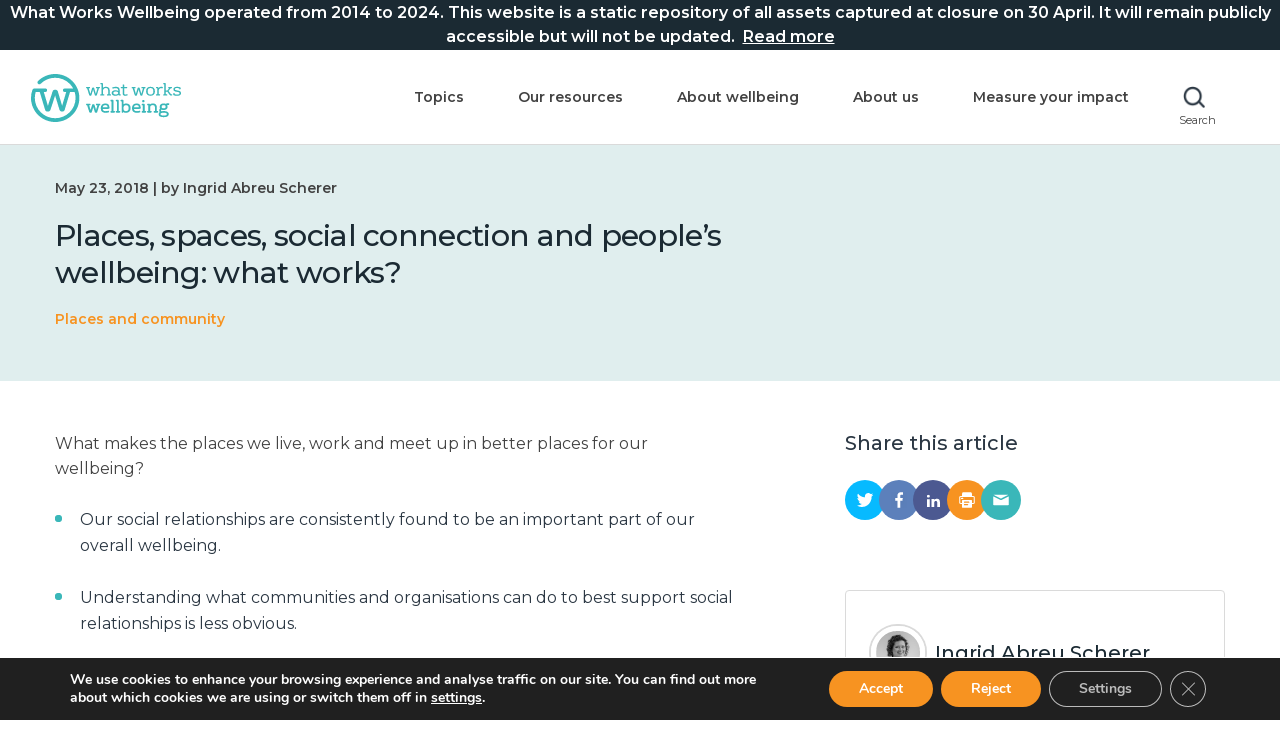

--- FILE ---
content_type: text/html; charset=UTF-8
request_url: https://whatworkswellbeing.org/blog/places-spaces-social-connection-and-peoples-wellbeing-what-works/
body_size: 18056
content:
<!doctype html>
<html class="no-js" lang="en">
    <head>
        <meta charset="utf-8">
        <meta http-equiv="X-UA-Compatible" content="IE=edge">
        <title> &raquo; Places, spaces, social connection and people’s wellbeing: what works?</title>
        <meta name="format-detection" content="telephone=no"/>
		<meta name="viewport" content="width=device-width, initial-scale=1">
		<script src="https://whatworkswellbeing.org/wp-content/themes/what-works-wellbeing/js/vendor/modernizr-2.8.0.min.js"></script>
		<script>window.theme_uri = 'https://whatworkswellbeing.org/wp-content/themes/what-works-wellbeing';</script>
		<meta name='robots' content='max-image-preview:large' />
<link rel='dns-prefetch' href='//ajax.googleapis.com' />
<link rel='dns-prefetch' href='//maps.googleapis.com' />
<link rel="alternate" title="oEmbed (JSON)" type="application/json+oembed" href="https://whatworkswellbeing.org/wp-json/oembed/1.0/embed?url=https%3A%2F%2Fwhatworkswellbeing.org%2Fblog%2Fplaces-spaces-social-connection-and-peoples-wellbeing-what-works%2F" />
<link rel="alternate" title="oEmbed (XML)" type="text/xml+oembed" href="https://whatworkswellbeing.org/wp-json/oembed/1.0/embed?url=https%3A%2F%2Fwhatworkswellbeing.org%2Fblog%2Fplaces-spaces-social-connection-and-peoples-wellbeing-what-works%2F&#038;format=xml" />
<style id='wp-img-auto-sizes-contain-inline-css' type='text/css'>
img:is([sizes=auto i],[sizes^="auto," i]){contain-intrinsic-size:3000px 1500px}
/*# sourceURL=wp-img-auto-sizes-contain-inline-css */
</style>
<style id='wp-block-library-inline-css' type='text/css'>
:root{--wp-block-synced-color:#7a00df;--wp-block-synced-color--rgb:122,0,223;--wp-bound-block-color:var(--wp-block-synced-color);--wp-editor-canvas-background:#ddd;--wp-admin-theme-color:#007cba;--wp-admin-theme-color--rgb:0,124,186;--wp-admin-theme-color-darker-10:#006ba1;--wp-admin-theme-color-darker-10--rgb:0,107,160.5;--wp-admin-theme-color-darker-20:#005a87;--wp-admin-theme-color-darker-20--rgb:0,90,135;--wp-admin-border-width-focus:2px}@media (min-resolution:192dpi){:root{--wp-admin-border-width-focus:1.5px}}.wp-element-button{cursor:pointer}:root .has-very-light-gray-background-color{background-color:#eee}:root .has-very-dark-gray-background-color{background-color:#313131}:root .has-very-light-gray-color{color:#eee}:root .has-very-dark-gray-color{color:#313131}:root .has-vivid-green-cyan-to-vivid-cyan-blue-gradient-background{background:linear-gradient(135deg,#00d084,#0693e3)}:root .has-purple-crush-gradient-background{background:linear-gradient(135deg,#34e2e4,#4721fb 50%,#ab1dfe)}:root .has-hazy-dawn-gradient-background{background:linear-gradient(135deg,#faaca8,#dad0ec)}:root .has-subdued-olive-gradient-background{background:linear-gradient(135deg,#fafae1,#67a671)}:root .has-atomic-cream-gradient-background{background:linear-gradient(135deg,#fdd79a,#004a59)}:root .has-nightshade-gradient-background{background:linear-gradient(135deg,#330968,#31cdcf)}:root .has-midnight-gradient-background{background:linear-gradient(135deg,#020381,#2874fc)}:root{--wp--preset--font-size--normal:16px;--wp--preset--font-size--huge:42px}.has-regular-font-size{font-size:1em}.has-larger-font-size{font-size:2.625em}.has-normal-font-size{font-size:var(--wp--preset--font-size--normal)}.has-huge-font-size{font-size:var(--wp--preset--font-size--huge)}.has-text-align-center{text-align:center}.has-text-align-left{text-align:left}.has-text-align-right{text-align:right}.has-fit-text{white-space:nowrap!important}#end-resizable-editor-section{display:none}.aligncenter{clear:both}.items-justified-left{justify-content:flex-start}.items-justified-center{justify-content:center}.items-justified-right{justify-content:flex-end}.items-justified-space-between{justify-content:space-between}.screen-reader-text{border:0;clip-path:inset(50%);height:1px;margin:-1px;overflow:hidden;padding:0;position:absolute;width:1px;word-wrap:normal!important}.screen-reader-text:focus{background-color:#ddd;clip-path:none;color:#444;display:block;font-size:1em;height:auto;left:5px;line-height:normal;padding:15px 23px 14px;text-decoration:none;top:5px;width:auto;z-index:100000}html :where(.has-border-color){border-style:solid}html :where([style*=border-top-color]){border-top-style:solid}html :where([style*=border-right-color]){border-right-style:solid}html :where([style*=border-bottom-color]){border-bottom-style:solid}html :where([style*=border-left-color]){border-left-style:solid}html :where([style*=border-width]){border-style:solid}html :where([style*=border-top-width]){border-top-style:solid}html :where([style*=border-right-width]){border-right-style:solid}html :where([style*=border-bottom-width]){border-bottom-style:solid}html :where([style*=border-left-width]){border-left-style:solid}html :where(img[class*=wp-image-]){height:auto;max-width:100%}:where(figure){margin:0 0 1em}html :where(.is-position-sticky){--wp-admin--admin-bar--position-offset:var(--wp-admin--admin-bar--height,0px)}@media screen and (max-width:600px){html :where(.is-position-sticky){--wp-admin--admin-bar--position-offset:0px}}

/*# sourceURL=wp-block-library-inline-css */
</style><style id='global-styles-inline-css' type='text/css'>
:root{--wp--preset--aspect-ratio--square: 1;--wp--preset--aspect-ratio--4-3: 4/3;--wp--preset--aspect-ratio--3-4: 3/4;--wp--preset--aspect-ratio--3-2: 3/2;--wp--preset--aspect-ratio--2-3: 2/3;--wp--preset--aspect-ratio--16-9: 16/9;--wp--preset--aspect-ratio--9-16: 9/16;--wp--preset--color--black: #000000;--wp--preset--color--cyan-bluish-gray: #abb8c3;--wp--preset--color--white: #ffffff;--wp--preset--color--pale-pink: #f78da7;--wp--preset--color--vivid-red: #cf2e2e;--wp--preset--color--luminous-vivid-orange: #ff6900;--wp--preset--color--luminous-vivid-amber: #fcb900;--wp--preset--color--light-green-cyan: #7bdcb5;--wp--preset--color--vivid-green-cyan: #00d084;--wp--preset--color--pale-cyan-blue: #8ed1fc;--wp--preset--color--vivid-cyan-blue: #0693e3;--wp--preset--color--vivid-purple: #9b51e0;--wp--preset--gradient--vivid-cyan-blue-to-vivid-purple: linear-gradient(135deg,rgb(6,147,227) 0%,rgb(155,81,224) 100%);--wp--preset--gradient--light-green-cyan-to-vivid-green-cyan: linear-gradient(135deg,rgb(122,220,180) 0%,rgb(0,208,130) 100%);--wp--preset--gradient--luminous-vivid-amber-to-luminous-vivid-orange: linear-gradient(135deg,rgb(252,185,0) 0%,rgb(255,105,0) 100%);--wp--preset--gradient--luminous-vivid-orange-to-vivid-red: linear-gradient(135deg,rgb(255,105,0) 0%,rgb(207,46,46) 100%);--wp--preset--gradient--very-light-gray-to-cyan-bluish-gray: linear-gradient(135deg,rgb(238,238,238) 0%,rgb(169,184,195) 100%);--wp--preset--gradient--cool-to-warm-spectrum: linear-gradient(135deg,rgb(74,234,220) 0%,rgb(151,120,209) 20%,rgb(207,42,186) 40%,rgb(238,44,130) 60%,rgb(251,105,98) 80%,rgb(254,248,76) 100%);--wp--preset--gradient--blush-light-purple: linear-gradient(135deg,rgb(255,206,236) 0%,rgb(152,150,240) 100%);--wp--preset--gradient--blush-bordeaux: linear-gradient(135deg,rgb(254,205,165) 0%,rgb(254,45,45) 50%,rgb(107,0,62) 100%);--wp--preset--gradient--luminous-dusk: linear-gradient(135deg,rgb(255,203,112) 0%,rgb(199,81,192) 50%,rgb(65,88,208) 100%);--wp--preset--gradient--pale-ocean: linear-gradient(135deg,rgb(255,245,203) 0%,rgb(182,227,212) 50%,rgb(51,167,181) 100%);--wp--preset--gradient--electric-grass: linear-gradient(135deg,rgb(202,248,128) 0%,rgb(113,206,126) 100%);--wp--preset--gradient--midnight: linear-gradient(135deg,rgb(2,3,129) 0%,rgb(40,116,252) 100%);--wp--preset--font-size--small: 13px;--wp--preset--font-size--medium: 20px;--wp--preset--font-size--large: 36px;--wp--preset--font-size--x-large: 42px;--wp--preset--spacing--20: 0.44rem;--wp--preset--spacing--30: 0.67rem;--wp--preset--spacing--40: 1rem;--wp--preset--spacing--50: 1.5rem;--wp--preset--spacing--60: 2.25rem;--wp--preset--spacing--70: 3.38rem;--wp--preset--spacing--80: 5.06rem;--wp--preset--shadow--natural: 6px 6px 9px rgba(0, 0, 0, 0.2);--wp--preset--shadow--deep: 12px 12px 50px rgba(0, 0, 0, 0.4);--wp--preset--shadow--sharp: 6px 6px 0px rgba(0, 0, 0, 0.2);--wp--preset--shadow--outlined: 6px 6px 0px -3px rgb(255, 255, 255), 6px 6px rgb(0, 0, 0);--wp--preset--shadow--crisp: 6px 6px 0px rgb(0, 0, 0);}:where(.is-layout-flex){gap: 0.5em;}:where(.is-layout-grid){gap: 0.5em;}body .is-layout-flex{display: flex;}.is-layout-flex{flex-wrap: wrap;align-items: center;}.is-layout-flex > :is(*, div){margin: 0;}body .is-layout-grid{display: grid;}.is-layout-grid > :is(*, div){margin: 0;}:where(.wp-block-columns.is-layout-flex){gap: 2em;}:where(.wp-block-columns.is-layout-grid){gap: 2em;}:where(.wp-block-post-template.is-layout-flex){gap: 1.25em;}:where(.wp-block-post-template.is-layout-grid){gap: 1.25em;}.has-black-color{color: var(--wp--preset--color--black) !important;}.has-cyan-bluish-gray-color{color: var(--wp--preset--color--cyan-bluish-gray) !important;}.has-white-color{color: var(--wp--preset--color--white) !important;}.has-pale-pink-color{color: var(--wp--preset--color--pale-pink) !important;}.has-vivid-red-color{color: var(--wp--preset--color--vivid-red) !important;}.has-luminous-vivid-orange-color{color: var(--wp--preset--color--luminous-vivid-orange) !important;}.has-luminous-vivid-amber-color{color: var(--wp--preset--color--luminous-vivid-amber) !important;}.has-light-green-cyan-color{color: var(--wp--preset--color--light-green-cyan) !important;}.has-vivid-green-cyan-color{color: var(--wp--preset--color--vivid-green-cyan) !important;}.has-pale-cyan-blue-color{color: var(--wp--preset--color--pale-cyan-blue) !important;}.has-vivid-cyan-blue-color{color: var(--wp--preset--color--vivid-cyan-blue) !important;}.has-vivid-purple-color{color: var(--wp--preset--color--vivid-purple) !important;}.has-black-background-color{background-color: var(--wp--preset--color--black) !important;}.has-cyan-bluish-gray-background-color{background-color: var(--wp--preset--color--cyan-bluish-gray) !important;}.has-white-background-color{background-color: var(--wp--preset--color--white) !important;}.has-pale-pink-background-color{background-color: var(--wp--preset--color--pale-pink) !important;}.has-vivid-red-background-color{background-color: var(--wp--preset--color--vivid-red) !important;}.has-luminous-vivid-orange-background-color{background-color: var(--wp--preset--color--luminous-vivid-orange) !important;}.has-luminous-vivid-amber-background-color{background-color: var(--wp--preset--color--luminous-vivid-amber) !important;}.has-light-green-cyan-background-color{background-color: var(--wp--preset--color--light-green-cyan) !important;}.has-vivid-green-cyan-background-color{background-color: var(--wp--preset--color--vivid-green-cyan) !important;}.has-pale-cyan-blue-background-color{background-color: var(--wp--preset--color--pale-cyan-blue) !important;}.has-vivid-cyan-blue-background-color{background-color: var(--wp--preset--color--vivid-cyan-blue) !important;}.has-vivid-purple-background-color{background-color: var(--wp--preset--color--vivid-purple) !important;}.has-black-border-color{border-color: var(--wp--preset--color--black) !important;}.has-cyan-bluish-gray-border-color{border-color: var(--wp--preset--color--cyan-bluish-gray) !important;}.has-white-border-color{border-color: var(--wp--preset--color--white) !important;}.has-pale-pink-border-color{border-color: var(--wp--preset--color--pale-pink) !important;}.has-vivid-red-border-color{border-color: var(--wp--preset--color--vivid-red) !important;}.has-luminous-vivid-orange-border-color{border-color: var(--wp--preset--color--luminous-vivid-orange) !important;}.has-luminous-vivid-amber-border-color{border-color: var(--wp--preset--color--luminous-vivid-amber) !important;}.has-light-green-cyan-border-color{border-color: var(--wp--preset--color--light-green-cyan) !important;}.has-vivid-green-cyan-border-color{border-color: var(--wp--preset--color--vivid-green-cyan) !important;}.has-pale-cyan-blue-border-color{border-color: var(--wp--preset--color--pale-cyan-blue) !important;}.has-vivid-cyan-blue-border-color{border-color: var(--wp--preset--color--vivid-cyan-blue) !important;}.has-vivid-purple-border-color{border-color: var(--wp--preset--color--vivid-purple) !important;}.has-vivid-cyan-blue-to-vivid-purple-gradient-background{background: var(--wp--preset--gradient--vivid-cyan-blue-to-vivid-purple) !important;}.has-light-green-cyan-to-vivid-green-cyan-gradient-background{background: var(--wp--preset--gradient--light-green-cyan-to-vivid-green-cyan) !important;}.has-luminous-vivid-amber-to-luminous-vivid-orange-gradient-background{background: var(--wp--preset--gradient--luminous-vivid-amber-to-luminous-vivid-orange) !important;}.has-luminous-vivid-orange-to-vivid-red-gradient-background{background: var(--wp--preset--gradient--luminous-vivid-orange-to-vivid-red) !important;}.has-very-light-gray-to-cyan-bluish-gray-gradient-background{background: var(--wp--preset--gradient--very-light-gray-to-cyan-bluish-gray) !important;}.has-cool-to-warm-spectrum-gradient-background{background: var(--wp--preset--gradient--cool-to-warm-spectrum) !important;}.has-blush-light-purple-gradient-background{background: var(--wp--preset--gradient--blush-light-purple) !important;}.has-blush-bordeaux-gradient-background{background: var(--wp--preset--gradient--blush-bordeaux) !important;}.has-luminous-dusk-gradient-background{background: var(--wp--preset--gradient--luminous-dusk) !important;}.has-pale-ocean-gradient-background{background: var(--wp--preset--gradient--pale-ocean) !important;}.has-electric-grass-gradient-background{background: var(--wp--preset--gradient--electric-grass) !important;}.has-midnight-gradient-background{background: var(--wp--preset--gradient--midnight) !important;}.has-small-font-size{font-size: var(--wp--preset--font-size--small) !important;}.has-medium-font-size{font-size: var(--wp--preset--font-size--medium) !important;}.has-large-font-size{font-size: var(--wp--preset--font-size--large) !important;}.has-x-large-font-size{font-size: var(--wp--preset--font-size--x-large) !important;}
/*# sourceURL=global-styles-inline-css */
</style>

<style id='classic-theme-styles-inline-css' type='text/css'>
/*! This file is auto-generated */
.wp-block-button__link{color:#fff;background-color:#32373c;border-radius:9999px;box-shadow:none;text-decoration:none;padding:calc(.667em + 2px) calc(1.333em + 2px);font-size:1.125em}.wp-block-file__button{background:#32373c;color:#fff;text-decoration:none}
/*# sourceURL=/wp-includes/css/classic-themes.min.css */
</style>
<link rel='stylesheet' id='pb-accordion-blocks-style-css' href='https://whatworkswellbeing.org/wp-content/plugins/accordion-blocks/build/index.css?ver=1.5.0' type='text/css' media='all' />
<link rel='stylesheet' id='bcct_style-css' href='https://whatworkswellbeing.org/wp-content/plugins/better-click-to-tweet/assets/css/styles.css?ver=3.0' type='text/css' media='all' />
<link rel='stylesheet' id='search-filter-plugin-styles-css' href='https://whatworkswellbeing.org/wp-content/plugins/search-filter-pro/public/assets/css/search-filter.min.css?ver=2.5.1' type='text/css' media='all' />
<link rel='stylesheet' id='style-css' href='https://whatworkswellbeing.org/wp-content/themes/what-works-wellbeing/style.css?ver=1.0.0' type='text/css' media='all' />
<link rel='stylesheet' id='style-custom-css' href='https://whatworkswellbeing.org/wp-content/themes/what-works-wellbeing/css/custom.css?ver=6.9' type='text/css' media='all' />
<link rel='stylesheet' id='tablepress-default-css' href='https://whatworkswellbeing.org/wp-content/plugins/tablepress/css/build/default.css?ver=3.2.6' type='text/css' media='all' />
<link rel='stylesheet' id='moove_gdpr_frontend-css' href='https://whatworkswellbeing.org/wp-content/plugins/gdpr-cookie-compliance/dist/styles/gdpr-main.css?ver=5.0.9' type='text/css' media='all' />
<style id='moove_gdpr_frontend-inline-css' type='text/css'>
#moove_gdpr_cookie_modal,#moove_gdpr_cookie_info_bar,.gdpr_cookie_settings_shortcode_content{font-family:&#039;Nunito&#039;,sans-serif}#moove_gdpr_save_popup_settings_button{background-color:#373737;color:#fff}#moove_gdpr_save_popup_settings_button:hover{background-color:#000}#moove_gdpr_cookie_info_bar .moove-gdpr-info-bar-container .moove-gdpr-info-bar-content a.mgbutton,#moove_gdpr_cookie_info_bar .moove-gdpr-info-bar-container .moove-gdpr-info-bar-content button.mgbutton{background-color:#f79321}#moove_gdpr_cookie_modal .moove-gdpr-modal-content .moove-gdpr-modal-footer-content .moove-gdpr-button-holder a.mgbutton,#moove_gdpr_cookie_modal .moove-gdpr-modal-content .moove-gdpr-modal-footer-content .moove-gdpr-button-holder button.mgbutton,.gdpr_cookie_settings_shortcode_content .gdpr-shr-button.button-green{background-color:#f79321;border-color:#f79321}#moove_gdpr_cookie_modal .moove-gdpr-modal-content .moove-gdpr-modal-footer-content .moove-gdpr-button-holder a.mgbutton:hover,#moove_gdpr_cookie_modal .moove-gdpr-modal-content .moove-gdpr-modal-footer-content .moove-gdpr-button-holder button.mgbutton:hover,.gdpr_cookie_settings_shortcode_content .gdpr-shr-button.button-green:hover{background-color:#fff;color:#f79321}#moove_gdpr_cookie_modal .moove-gdpr-modal-content .moove-gdpr-modal-close i,#moove_gdpr_cookie_modal .moove-gdpr-modal-content .moove-gdpr-modal-close span.gdpr-icon{background-color:#f79321;border:1px solid #f79321}#moove_gdpr_cookie_info_bar span.moove-gdpr-infobar-allow-all.focus-g,#moove_gdpr_cookie_info_bar span.moove-gdpr-infobar-allow-all:focus,#moove_gdpr_cookie_info_bar button.moove-gdpr-infobar-allow-all.focus-g,#moove_gdpr_cookie_info_bar button.moove-gdpr-infobar-allow-all:focus,#moove_gdpr_cookie_info_bar span.moove-gdpr-infobar-reject-btn.focus-g,#moove_gdpr_cookie_info_bar span.moove-gdpr-infobar-reject-btn:focus,#moove_gdpr_cookie_info_bar button.moove-gdpr-infobar-reject-btn.focus-g,#moove_gdpr_cookie_info_bar button.moove-gdpr-infobar-reject-btn:focus,#moove_gdpr_cookie_info_bar span.change-settings-button.focus-g,#moove_gdpr_cookie_info_bar span.change-settings-button:focus,#moove_gdpr_cookie_info_bar button.change-settings-button.focus-g,#moove_gdpr_cookie_info_bar button.change-settings-button:focus{-webkit-box-shadow:0 0 1px 3px #f79321;-moz-box-shadow:0 0 1px 3px #f79321;box-shadow:0 0 1px 3px #f79321}#moove_gdpr_cookie_modal .moove-gdpr-modal-content .moove-gdpr-modal-close i:hover,#moove_gdpr_cookie_modal .moove-gdpr-modal-content .moove-gdpr-modal-close span.gdpr-icon:hover,#moove_gdpr_cookie_info_bar span[data-href]>u.change-settings-button{color:#f79321}#moove_gdpr_cookie_modal .moove-gdpr-modal-content .moove-gdpr-modal-left-content #moove-gdpr-menu li.menu-item-selected a span.gdpr-icon,#moove_gdpr_cookie_modal .moove-gdpr-modal-content .moove-gdpr-modal-left-content #moove-gdpr-menu li.menu-item-selected button span.gdpr-icon{color:inherit}#moove_gdpr_cookie_modal .moove-gdpr-modal-content .moove-gdpr-modal-left-content #moove-gdpr-menu li a span.gdpr-icon,#moove_gdpr_cookie_modal .moove-gdpr-modal-content .moove-gdpr-modal-left-content #moove-gdpr-menu li button span.gdpr-icon{color:inherit}#moove_gdpr_cookie_modal .gdpr-acc-link{line-height:0;font-size:0;color:transparent;position:absolute}#moove_gdpr_cookie_modal .moove-gdpr-modal-content .moove-gdpr-modal-close:hover i,#moove_gdpr_cookie_modal .moove-gdpr-modal-content .moove-gdpr-modal-left-content #moove-gdpr-menu li a,#moove_gdpr_cookie_modal .moove-gdpr-modal-content .moove-gdpr-modal-left-content #moove-gdpr-menu li button,#moove_gdpr_cookie_modal .moove-gdpr-modal-content .moove-gdpr-modal-left-content #moove-gdpr-menu li button i,#moove_gdpr_cookie_modal .moove-gdpr-modal-content .moove-gdpr-modal-left-content #moove-gdpr-menu li a i,#moove_gdpr_cookie_modal .moove-gdpr-modal-content .moove-gdpr-tab-main .moove-gdpr-tab-main-content a:hover,#moove_gdpr_cookie_info_bar.moove-gdpr-dark-scheme .moove-gdpr-info-bar-container .moove-gdpr-info-bar-content a.mgbutton:hover,#moove_gdpr_cookie_info_bar.moove-gdpr-dark-scheme .moove-gdpr-info-bar-container .moove-gdpr-info-bar-content button.mgbutton:hover,#moove_gdpr_cookie_info_bar.moove-gdpr-dark-scheme .moove-gdpr-info-bar-container .moove-gdpr-info-bar-content a:hover,#moove_gdpr_cookie_info_bar.moove-gdpr-dark-scheme .moove-gdpr-info-bar-container .moove-gdpr-info-bar-content button:hover,#moove_gdpr_cookie_info_bar.moove-gdpr-dark-scheme .moove-gdpr-info-bar-container .moove-gdpr-info-bar-content span.change-settings-button:hover,#moove_gdpr_cookie_info_bar.moove-gdpr-dark-scheme .moove-gdpr-info-bar-container .moove-gdpr-info-bar-content button.change-settings-button:hover,#moove_gdpr_cookie_info_bar.moove-gdpr-dark-scheme .moove-gdpr-info-bar-container .moove-gdpr-info-bar-content u.change-settings-button:hover,#moove_gdpr_cookie_info_bar span[data-href]>u.change-settings-button,#moove_gdpr_cookie_info_bar.moove-gdpr-dark-scheme .moove-gdpr-info-bar-container .moove-gdpr-info-bar-content a.mgbutton.focus-g,#moove_gdpr_cookie_info_bar.moove-gdpr-dark-scheme .moove-gdpr-info-bar-container .moove-gdpr-info-bar-content button.mgbutton.focus-g,#moove_gdpr_cookie_info_bar.moove-gdpr-dark-scheme .moove-gdpr-info-bar-container .moove-gdpr-info-bar-content a.focus-g,#moove_gdpr_cookie_info_bar.moove-gdpr-dark-scheme .moove-gdpr-info-bar-container .moove-gdpr-info-bar-content button.focus-g,#moove_gdpr_cookie_info_bar.moove-gdpr-dark-scheme .moove-gdpr-info-bar-container .moove-gdpr-info-bar-content a.mgbutton:focus,#moove_gdpr_cookie_info_bar.moove-gdpr-dark-scheme .moove-gdpr-info-bar-container .moove-gdpr-info-bar-content button.mgbutton:focus,#moove_gdpr_cookie_info_bar.moove-gdpr-dark-scheme .moove-gdpr-info-bar-container .moove-gdpr-info-bar-content a:focus,#moove_gdpr_cookie_info_bar.moove-gdpr-dark-scheme .moove-gdpr-info-bar-container .moove-gdpr-info-bar-content button:focus,#moove_gdpr_cookie_info_bar.moove-gdpr-dark-scheme .moove-gdpr-info-bar-container .moove-gdpr-info-bar-content span.change-settings-button.focus-g,span.change-settings-button:focus,button.change-settings-button.focus-g,button.change-settings-button:focus,#moove_gdpr_cookie_info_bar.moove-gdpr-dark-scheme .moove-gdpr-info-bar-container .moove-gdpr-info-bar-content u.change-settings-button.focus-g,#moove_gdpr_cookie_info_bar.moove-gdpr-dark-scheme .moove-gdpr-info-bar-container .moove-gdpr-info-bar-content u.change-settings-button:focus{color:#f79321}#moove_gdpr_cookie_modal .moove-gdpr-branding.focus-g span,#moove_gdpr_cookie_modal .moove-gdpr-modal-content .moove-gdpr-tab-main a.focus-g,#moove_gdpr_cookie_modal .moove-gdpr-modal-content .moove-gdpr-tab-main .gdpr-cd-details-toggle.focus-g{color:#f79321}#moove_gdpr_cookie_modal.gdpr_lightbox-hide{display:none}
/*# sourceURL=moove_gdpr_frontend-inline-css */
</style>
<script type="text/javascript" src="https://ajax.googleapis.com/ajax/libs/jquery/2.2.4/jquery.min.js?ver=2.2.4" id="jquery-js"></script>
<script type="text/javascript" id="search-filter-plugin-build-js-extra">
/* <![CDATA[ */
var SF_LDATA = {"ajax_url":"https://whatworkswellbeing.org/wp-admin/admin-ajax.php","home_url":"https://whatworkswellbeing.org/"};
//# sourceURL=search-filter-plugin-build-js-extra
/* ]]> */
</script>
<script type="text/javascript" src="https://whatworkswellbeing.org/wp-content/plugins/search-filter-pro/public/assets/js/search-filter-build.min.js?ver=2.5.1" id="search-filter-plugin-build-js"></script>
<script type="text/javascript" src="https://whatworkswellbeing.org/wp-content/plugins/search-filter-pro/public/assets/js/chosen.jquery.min.js?ver=2.5.1" id="search-filter-plugin-chosen-js"></script>
<script type="text/javascript" src="https://maps.googleapis.com/maps/api/js?key=AIzaSyDAByV5XXpfy8uXpkTlQvo-w-aRmHj9xJ8&amp;ver=6.9" id="map-js"></script>
<script type="text/javascript" src="https://whatworkswellbeing.org/wp-content/themes/what-works-wellbeing/js/scripts.min.js?ver=1.0.0" id="scripts_js-js"></script>
<script type="text/javascript" src="https://whatworkswellbeing.org/wp-content/themes/what-works-wellbeing/js/main.js?ver=1.0.0" id="local_js-js"></script>
<link rel="https://api.w.org/" href="https://whatworkswellbeing.org/wp-json/" /><link rel="alternate" title="JSON" type="application/json" href="https://whatworkswellbeing.org/wp-json/wp/v2/posts/1769" /><link rel="canonical" href="https://whatworkswellbeing.org/blog/places-spaces-social-connection-and-peoples-wellbeing-what-works/" />
<link rel='shortlink' href='https://whatworkswellbeing.org/?p=1769' />
        <style type="text/css" id="pf-main-css">
            
				@media screen {
					.printfriendly {
						z-index: 1000; display: flex; margin: 0px 0px 0px 0px
					}
					.printfriendly a, .printfriendly a:link, .printfriendly a:visited, .printfriendly a:hover, .printfriendly a:active {
						font-weight: 600;
						cursor: pointer;
						text-decoration: none;
						border: none;
						-webkit-box-shadow: none;
						-moz-box-shadow: none;
						box-shadow: none;
						outline:none;
						font-size: 14px !important;
						color: #3AAA11 !important;
					}
					.printfriendly.pf-alignleft {
						justify-content: start;
					}
					.printfriendly.pf-alignright {
						justify-content: end;
					}
					.printfriendly.pf-aligncenter {
						justify-content: center;
						
					}
				}

				.pf-button-img {
					border: none;
					-webkit-box-shadow: none;
					-moz-box-shadow: none;
					box-shadow: none;
					padding: 0;
					margin: 0;
					display: inline;
					vertical-align: middle;
				}

				img.pf-button-img + .pf-button-text {
					margin-left: 6px;
				}

				@media print {
					.printfriendly {
						display: none;
					}
				}
				        </style>

            
        <style type="text/css" id="pf-excerpt-styles">
          .pf-button.pf-button-excerpt {
              display: none;
           }
        </style>

            <link rel="icon" href="https://whatworkswellbeing.org/wp-content/uploads/2021/07/www-logo-encapsulated-icon-navy-150x150.png" sizes="32x32" />
<link rel="icon" href="https://whatworkswellbeing.org/wp-content/uploads/2021/07/www-logo-encapsulated-icon-navy-300x300.png" sizes="192x192" />
<link rel="apple-touch-icon" href="https://whatworkswellbeing.org/wp-content/uploads/2021/07/www-logo-encapsulated-icon-navy-300x300.png" />
<meta name="msapplication-TileImage" content="https://whatworkswellbeing.org/wp-content/uploads/2021/07/www-logo-encapsulated-icon-navy-300x300.png" />
		<style type="text/css" id="wp-custom-css">
			.header__logo img {
    margin: -19px;
    max-width: 300px;
}

li.ib.social--single {
    display: none;
}

.block--form {
    display: none;
}


@media only screen and (max-width: 767px){
.page__header .header__main-nav.active {
    top: 125px !important;
}
}

/* Temp top banner closer */
.top-banner {
		margin-bottom: 0px;
		text-align: center;
		background-color: #1b2a33 !important;
		position: fixed;
		top: 0px;
		width: 100%;
		height: 50px;
		display: flex;
		align-items: center;
		justify-content: center;
				z-index: 99999;
}

.top-banner a, .top-banner span {
	display: inline-block;
}

.top-banner a {
		width: 100%;
		text-decoration: none;
		color: #fff !important;
		font-size: 16px;
		font-weight: 600;
		line-height: 24px;
}

.top-banner span {
		text-decoration: underline;
}

.top-banner a:hover {
	color: #fff !important;
}

.page__header--fixed {
		position: fixed;
		top: 50px;

	}

	main.page__main.main {
		margin-top: 50px;
}

@media only screen and (max-width: 600px) {
	.top-banner a {
		font-size: 12px;
		font-weight: 600;
		line-height: 15px;
	}			
}


/* About Us page */
.page-id-52 .copy-block .container {
    max-width: 1170px;
}

/* Others */

.googlemaps,
span.googlemaps--label{
    display: none !important;
}
.page-id-56 .wp-block-pb-accordion-item,
.page-id-11490 .wp-block-pb-accordion-item{
    max-width: 1170px;
    margin-left: auto !important;
    margin-right: auto !important;
    width: calc(100% - 50px);
}

.page-id-56 .c-accordion__title:after,
.page-id-11490 .c-accordion__title:after{
    color: #000000;
    font-weight: bold;
    font-size: 33px;
}

.page-id-56 .c-accordion__title,
.page-id-11490 .c-accordion__title{
    font-size: 22px !important;
}

/* Remove twitter feed  */
.home div#twitterslider {
    display: none;
}

.home .block--form {
    width: 100% !important;
}

form#gform_11 label,
form#gform_12 label{
    display: block !important;
}

div#gform_wrapper_12 {
    max-width: 100%;
}

form#gform_12 label {
    font-size: 12px;
    color: #424242;
    font-weight: bold;
    margin-top: 20px;
}

form#gform_12 input {
    line-height: normal;
    width: 100%;
    height: 43px;
    margin-top: 7px;
}

form#gform_12 input#gform_submit_button_12 {
    max-width: 200px;
}

form#gform_12 textarea#input_12_3 {
    width: 100%;
}

.c-accordion__title {
    cursor: pointer;
    padding-right: 2rem;
    position: relative;
    font-size: 18px;
    line-height: 22px;
    padding-bottom: 0;
    margin-bottom: 0;
}

.page-id-9129 img.alignleft.wp-image-9096,
.page-id-9129 img.wp-image-6430.alignleft{
    padding-right: 30px;
}

.c-accordion__content {
    padding-top: 20px;
}

.wp-container-2.wp-block-columns {
    max-width: 1200px;
    margin-left: auto;
    margin-right: auto;
    width: calc(100% - 50px);
}

.postid-9466 td, 
.postid-9466 th {
    padding: 0;
    padding-right: 90px;
}

.page-id-56 .page__main ul{
	max-width: 1170px;
    margin-left: auto !important;
    margin-right: auto !important;
    width: calc(100% - 50px);
}

.page-id-10344 section.block.hero.hero--image.main--hero-image.hero-image.block--hero-image {
    display: none;
}

.printfriendly.pf-button.pf-button-content.pf-alignleft {
    display: none;
}

.postid-10980 .block--accordion.with-sidebar .accordion--main {
    height: 100% !important;
}

/* Fix menu responsive */
@media only screen and (max-width: 1090px){
	.page__header #main-nav {
    display: none;
 }
	
}

		</style>
			</head>
	<body class="wp-singular post-template-default single single-post postid-1769 single-format-standard wp-theme-what-works-wellbeing postname-places-spaces-social-connection-and-peoples-wellbeing-what-works single-places-and-community">
		<!--[if lt IE 7]>
			<p class="browsehappy">You are using an <strong>outdated</strong> browser. Please <a href="http://browsehappy.com/">upgrade your browser</a> to improve your experience.</p>
		<![endif]-->
      <div class="top-banner">
        <a href="https://whatworkswellbeing.org/blog/statement-of-closure/" target="_blank">What Works Wellbeing operated from 2014 to 2024. This website is a static repository of all assets captured at closure on 30 April. It will remain publicly accessible but will not be updated.&nbsp;&nbsp;<span>Read more</span></a>
      </div>
	<div class="page" data-search-scroll="0">
		<div class="page__header">
			<div class="page__header--height"></div>
			<div class="rel">
				<div class="page__header--fixed">
										<header id="header" class="header container clearfix">
						<div class="f-left">
							<div class="header__logo">
								<a href="https://whatworkswellbeing.org" id="logo">
									<img src="https://whatworkswellbeing.org/wp-content/themes/what-works-wellbeing/img/global/logo.svg" alt="What Works Wellbeing"
									>
								</a>
							</div>
						</div>
						<div class="f-right">
							<nav class="ib" id="main-nav">
								<ul id="menu-header" class="menu"><li id="menu-item-1185" class="disable menu-item menu-item-type-custom menu-item-object-custom menu-item-has-children menu-parent-item-submenu menu-item-1185"><a href="#">Topics</a>
<ul class="sub-menu">
	<li id="menu-item-1196" class="menu-item menu-item-type-taxonomy menu-item-object-category menu-item-has-children menu-parent-item-submenu menu-item-1196"><a href="https://whatworkswellbeing.org/category/work/">Working age <i class="ib term--icon thumbnail contain" style="background-image: url(https://whatworkswellbeing.org/wp-content/uploads/2019/12/Work.svg)"></i></a>
	<ul class="sub-menu">
		<li id="menu-item-6028" class="menu-item menu-item-type-taxonomy menu-item-object-category menu-item-6028"><a href="https://whatworkswellbeing.org/category/work/guidance-workplace-wellbeing/">Guidance for better workplace wellbeing</a></li>
		<li id="menu-item-6027" class="menu-item menu-item-type-taxonomy menu-item-object-category menu-item-6027"><a href="https://whatworkswellbeing.org/category/work/employee-snapshot-survey/">Employee wellbeing snapshot survey</a></li>
		<li id="menu-item-6979" class="menu-item menu-item-type-taxonomy menu-item-object-category menu-item-6979"><a href="https://whatworkswellbeing.org/category/mental-and-physical-health/dying-well/">Work and terminal illness</a></li>
		<li id="menu-item-6576" class="menu-item menu-item-type-taxonomy menu-item-object-category menu-item-6576"><a href="https://whatworkswellbeing.org/category/work/business-leaders-council/">Business Leaders&#8217; Council</a></li>
		<li id="menu-item-1187" class="menu-item menu-item-type-taxonomy menu-item-object-category menu-item-has-children menu-parent-item-submenu menu-item-1187"><a href="https://whatworkswellbeing.org/category/education-and-learning/">Education and learning</a>
		<ul class="sub-menu">
			<li id="menu-item-6042" class="menu-item menu-item-type-taxonomy menu-item-object-category menu-item-6042"><a href="https://whatworkswellbeing.org/category/education-and-learning/he-mental-health/">Higher education: student and staff wellbeing and mental health</a></li>
		</ul>
</li>
		<li id="menu-item-6589" class="menu-item menu-item-type-custom menu-item-object-custom menu-item-6589"><a href="https://whatworkswellbeing.org/category/work/workplace-wellbeing-during-and-after-covid-19/">Work and Covid-19</a></li>
	</ul>
</li>
	<li id="menu-item-1191" class="menu-item menu-item-type-taxonomy menu-item-object-category menu-item-has-children menu-parent-item-submenu menu-item-1191"><a href="https://whatworkswellbeing.org/category/loneliness/">Loneliness and connection <i class="ib term--icon thumbnail contain" style="background-image: url(https://whatworkswellbeing.org/wp-content/uploads/2019/12/Loneliness.svg)"></i></a>
	<ul class="sub-menu">
		<li id="menu-item-8678" class="menu-item menu-item-type-taxonomy menu-item-object-category menu-item-8678"><a href="https://whatworkswellbeing.org/category/loneliness/evidence-gaps-and-data-needs/">Evidence gaps and data needs</a></li>
		<li id="menu-item-6047" class="menu-item menu-item-type-taxonomy menu-item-object-category menu-item-6047"><a href="https://whatworkswellbeing.org/category/loneliness/building-connections/">Building Connections Fund: Evaluation and Learning</a></li>
		<li id="menu-item-6048" class="menu-item menu-item-type-taxonomy menu-item-object-category menu-item-6048"><a href="https://whatworkswellbeing.org/category/loneliness/loneliness-teens-young-adults/">Teens and young adults: loneliness and wellbeing</a></li>
		<li id="menu-item-6049" class="menu-item menu-item-type-taxonomy menu-item-object-category menu-item-6049"><a href="https://whatworkswellbeing.org/category/loneliness/social-isolation-lifecourse/">Understanding social isolation and loneliness at different ages</a></li>
	</ul>
</li>
	<li id="menu-item-1193" class="menu-item menu-item-type-taxonomy menu-item-object-category menu-item-has-children menu-parent-item-submenu menu-item-1193"><a href="https://whatworkswellbeing.org/category/mental-and-physical-health/">Mental and physical health <i class="ib term--icon thumbnail contain" style="background-image: url(https://whatworkswellbeing.org/wp-content/uploads/2019/12/Mental-and-physical-health.svg)"></i></a>
	<ul class="sub-menu">
		<li id="menu-item-11673" class="menu-item menu-item-type-taxonomy menu-item-object-category menu-item-11673"><a href="https://whatworkswellbeing.org/category/mental-and-physical-health/wemwbs-mental-wellbeing-evaluation-deep-dive/">WEMWBS Mental Wellbeing: Evaluation Deep-Dive</a></li>
		<li id="menu-item-6050" class="menu-item menu-item-type-taxonomy menu-item-object-category menu-item-6050"><a href="https://whatworkswellbeing.org/category/mental-and-physical-health/social-prescribing-wellcomm/">Social prescribing data analysis: WELLCOMM</a></li>
		<li id="menu-item-6051" class="menu-item menu-item-type-taxonomy menu-item-object-category menu-item-6051"><a href="https://whatworkswellbeing.org/category/mental-and-physical-health/social-prescribing-models/">Social prescribing models and resources</a></li>
	</ul>
</li>
	<li id="menu-item-1194" class="menu-item menu-item-type-taxonomy menu-item-object-category current-post-ancestor current-menu-parent current-post-parent menu-item-has-children menu-parent-item-submenu menu-item-1194"><a href="https://whatworkswellbeing.org/category/places-and-community/">Places and community <i class="ib term--icon thumbnail contain" style="background-image: url(https://whatworkswellbeing.org/wp-content/uploads/2019/12/place-and-community.svg)"></i></a>
	<ul class="sub-menu">
		<li id="menu-item-1186" class="menu-item menu-item-type-taxonomy menu-item-object-category menu-item-has-children menu-parent-item-submenu menu-item-1186"><a href="https://whatworkswellbeing.org/category/culture-arts-and-sport/">Culture, arts and sport</a>
		<ul class="sub-menu">
			<li id="menu-item-6041" class="menu-item menu-item-type-taxonomy menu-item-object-category menu-item-6041"><a href="https://whatworkswellbeing.org/category/culture-arts-and-sport/carers-music-fund/">Carers&#8217; Music Fund</a></li>
		</ul>
</li>
		<li id="menu-item-5853" class="menu-item menu-item-type-taxonomy menu-item-object-category menu-item-5853"><a href="https://whatworkswellbeing.org/category/volunteering-wellbeing-places/">Volunteering</a></li>
	</ul>
</li>
	<li id="menu-item-5591" class="menu-item menu-item-type-taxonomy menu-item-object-category menu-item-has-children menu-parent-item-submenu menu-item-5591"><a href="https://whatworkswellbeing.org/category/wellbeing-economics-and-analysis/">Wellbeing economics and analysis <i class="ib term--icon thumbnail contain" style="background-image: url(https://whatworkswellbeing.org/wp-content/uploads/2020/08/wellbeing-economics-100.jpg)"></i></a>
	<ul class="sub-menu">
		<li id="menu-item-6577" class="menu-item menu-item-type-taxonomy menu-item-object-category menu-item-6577"><a href="https://whatworkswellbeing.org/category/wellbeing-economics-and-analysis/measures-and-methods/">Improving use of wellbeing in research and practice &#8211; Methods Series</a></li>
		<li id="menu-item-6043" class="menu-item menu-item-type-taxonomy menu-item-object-category menu-item-6043"><a href="https://whatworkswellbeing.org/category/wellbeing-economics-and-analysis/data-and-analysis/">Data and analysis</a></li>
		<li id="menu-item-6044" class="menu-item menu-item-type-taxonomy menu-item-object-category menu-item-6044"><a href="https://whatworkswellbeing.org/category/governance-and-democracy/hmt-green-book-appraisal-guidance/">HMT Green Book Appraisal Guidance</a></li>
		<li id="menu-item-6046" class="menu-item menu-item-type-taxonomy menu-item-object-category menu-item-6046"><a href="https://whatworkswellbeing.org/category/wellbeing-economics-and-analysis/appg/">Wellbeing economics All Party Parliamentary Group</a></li>
		<li id="menu-item-7774" class="menu-item menu-item-type-taxonomy menu-item-object-category menu-item-7774"><a href="https://whatworkswellbeing.org/category/wellbeing-economics-and-analysis/measuring-childrens-subjective-wellbeing/">Measuring children&#8217;s subjective wellbeing</a></li>
	</ul>
</li>
	<li id="menu-item-5444" class="menu-item menu-item-type-taxonomy menu-item-object-category menu-item-has-children menu-parent-item-submenu menu-item-5444"><a href="https://whatworkswellbeing.org/category/covid/">Covid-19 <i class="ib term--icon thumbnail contain" style="background-image: url(https://whatworkswellbeing.org/wp-content/uploads/2020/07/covid-icon.png)"></i></a>
	<ul class="sub-menu">
		<li id="menu-item-7241" class="menu-item menu-item-type-taxonomy menu-item-object-category menu-item-7241"><a href="https://whatworkswellbeing.org/category/covid/covid-wired/">Covid:WIRED</a></li>
		<li id="menu-item-7242" class="menu-item menu-item-type-taxonomy menu-item-object-category menu-item-7242"><a href="https://whatworkswellbeing.org/category/covid/how-different-groups-affected-by-covid-19/">Early evidence of Covid-19 inequalities</a></li>
	</ul>
</li>
	<li id="menu-item-1189" class="menu-item menu-item-type-taxonomy menu-item-object-category menu-item-has-children menu-parent-item-submenu menu-item-1189"><a href="https://whatworkswellbeing.org/category/governance-and-democracy/">Government and public policy <i class="ib term--icon thumbnail contain" style="background-image: url(https://whatworkswellbeing.org/wp-content/uploads/2019/12/Governance-and-democracy.svg)"></i></a>
	<ul class="sub-menu">
		<li id="menu-item-6933" class="menu-item menu-item-type-taxonomy menu-item-object-category menu-item-6933"><a href="https://whatworkswellbeing.org/category/governance-and-democracy/policy-tools/">Policy tools</a></li>
		<li id="menu-item-6052" class="menu-item menu-item-type-taxonomy menu-item-object-category menu-item-6052"><a href="https://whatworkswellbeing.org/category/governance-and-democracy/local-authorities-support/">Maximise your local area wellbeing</a></li>
		<li id="menu-item-6045" class="menu-item menu-item-type-taxonomy menu-item-object-category menu-item-6045"><a href="https://whatworkswellbeing.org/category/governance-and-democracy/joint-decision-making-co-production-and-democracy/">Joint decision making, co-production and democracy</a></li>
	</ul>
</li>
	<li id="menu-item-5445" class="menu-item menu-item-type-taxonomy menu-item-object-category menu-item-5445"><a href="https://whatworkswellbeing.org/category/knowledge-use-and-implementation/">Knowledge use &amp; implementation <i class="ib term--icon thumbnail contain" style="background-image: url(https://whatworkswellbeing.org/wp-content/uploads/2020/07/Asset-2.png)"></i></a></li>
</ul>
</li>
<li id="menu-item-8354" class="menu-item menu-item-type-custom menu-item-object-custom menu-item-has-children menu-parent-item-submenu menu-item-8354"><a href="#">Our resources</a>
<ul class="sub-menu">
	<li id="menu-item-8355" class="menu-item menu-item-type-post_type menu-item-object-page current_page_parent menu-item-8355"><a href="https://whatworkswellbeing.org/blog/">Blog</a></li>
	<li id="menu-item-8358" class="menu-item menu-item-type-custom menu-item-object-custom menu-item-8358"><a href="https://whatworkswellbeing.org/projects/">Projects</a></li>
	<li id="menu-item-8357" class="menu-item menu-item-type-post_type menu-item-object-page menu-item-8357"><a href="https://whatworkswellbeing.org/resources/">Resources</a></li>
	<li id="menu-item-8356" class="menu-item menu-item-type-post_type menu-item-object-page menu-item-8356"><a href="https://whatworkswellbeing.org/practice-examples/">Practice examples</a></li>
	<li id="menu-item-9027" class="menu-item menu-item-type-post_type menu-item-object-page menu-item-9027"><a href="https://whatworkswellbeing.org/the-wellbeing-evidence-hub/">Wellbeing evidence hub</a></li>
</ul>
</li>
<li id="menu-item-1197" class="menu-item menu-item-type-post_type menu-item-object-page menu-item-has-children menu-parent-item-submenu menu-item-1197"><a href="https://whatworkswellbeing.org/about-wellbeing/">About wellbeing</a>
<ul class="sub-menu">
	<li id="menu-item-1201" class="menu-item menu-item-type-post_type menu-item-object-page menu-item-1201"><a href="https://whatworkswellbeing.org/about-wellbeing/what-is-wellbeing/">What is wellbeing?</a></li>
	<li id="menu-item-4295" class="menu-item menu-item-type-post_type menu-item-object-page menu-item-4295"><a href="https://whatworkswellbeing.org/about-wellbeing/what-affects-wellbeing/">What affects wellbeing?</a></li>
	<li id="menu-item-1199" class="menu-item menu-item-type-post_type menu-item-object-page menu-item-1199"><a href="https://whatworkswellbeing.org/about-wellbeing/how-to-measure-wellbeing/">How to measure wellbeing?</a></li>
	<li id="menu-item-1198" class="menu-item menu-item-type-post_type menu-item-object-page menu-item-1198"><a href="https://whatworkswellbeing.org/about-wellbeing/how-to-improve-wellbeing/">How to improve wellbeing?</a></li>
	<li id="menu-item-12175" class="menu-item menu-item-type-post_type menu-item-object-page menu-item-12175"><a href="https://whatworkswellbeing.org/e-learning/">Intro to wellbeing e-learning</a></li>
</ul>
</li>
<li id="menu-item-4656" class="menu-item menu-item-type-post_type menu-item-object-page menu-item-has-children menu-parent-item-submenu menu-item-4656"><a href="https://whatworkswellbeing.org/about-us/">About us</a>
<ul class="sub-menu">
	<li id="menu-item-6454" class="menu-item menu-item-type-post_type menu-item-object-page menu-item-6454"><a href="https://whatworkswellbeing.org/our-services/">Our work</a></li>
	<li id="menu-item-11587" class="menu-item menu-item-type-custom menu-item-object-custom menu-item-11587"><a href="https://whatworkswellbeing.org/people/?roles=core-team">Our people</a></li>
	<li id="menu-item-5167" class="menu-item menu-item-type-post_type menu-item-object-page menu-item-5167"><a href="https://whatworkswellbeing.org/partners/">Partners</a></li>
</ul>
</li>
<li id="menu-item-6575" class="menu-item menu-item-type-custom menu-item-object-custom menu-item-6575"><a href="https://measure-wellbeing.org/">Measure your impact</a></li>
</ul>							</nav>
							<div class="ib" id="search-toggle" style="position: relative;">
								<style media="screen">
								  .search__label{
									position: absolute;
									top:26px;
									font-size:11px;
									left:-4px;
									color:#424242;
								  }
								  #search-toggle:hover .search__label{
									color:#f79321;
								  }
								</style>
								<a href="#"><span class="search__label">Search</span></a>
							</div>

							<div class="ib" id="menu-toggle">
								<span class="menu-line line-1"></span>
								<span class="menu-line line-2"></span>
								<span class="menu-line line-3"></span>
								<span class="menu-line line-4"></span>

								<div class="header__main-nav--close">
									<span></span>
								</div>
							</div>
						</div>
					</header>

					  <script type="text/javascript">
						jQuery( document ).ready( function($){
						(function() {
						$("#search-toggle").click(function(e) {
							   $(".header_search_bar").toggle();
							   e.preventDefault();
						   });
						 })()
						});
					  </script>

					<div class="page__header--static">
						<div class="header_search_bar header__search" >
							<form role="search" method="get" id="search_form" class="search_form" action="https://whatworkswellbeing.org/">
    <input class="class" type="text"  placeholder="Search our website here" value="" name="s" id="s" />
</form>						</div>
					</div>
				</div>
				<div class="header__main-nav clearfix">
					<div class="scroll">
						<div class="header__main-nav--close">
							<span></span>
						</div>
						<div class="header__main-nav--left">

							<nav id="topic-nav">
								<div class="pages--trigger">
									<span>Topics<i class="icon"></i></span>
								</div>
								<div class="pages pages--hidden">
									<ul id="menu-topics-nav" class="menu"><li id="menu-item-1215" class="menu-item menu-item-type-taxonomy menu-item-object-category menu-item-1215"><a href="https://whatworkswellbeing.org/category/work/">Working age</a></li>
<li id="menu-item-12320" class="menu-item menu-item-type-taxonomy menu-item-object-resource_category menu-item-12320"><a href="https://whatworkswellbeing.org/blog/resource_category/guidance-for-better-workplace-wellbeing/">Guidance for better workplace wellbeing</a></li>
<li id="menu-item-12321" class="menu-item menu-item-type-taxonomy menu-item-object-resource_category menu-item-12321"><a href="https://whatworkswellbeing.org/blog/resource_category/employee-wellbeing-snapshot-survey/">Employee wellbeing snapshot survey</a></li>
<li id="menu-item-12322" class="menu-item menu-item-type-taxonomy menu-item-object-resource_category menu-item-12322"><a href="https://whatworkswellbeing.org/blog/resource_category/mental-and-physical-health/">Work and terminal illness</a></li>
<li id="menu-item-12323" class="menu-item menu-item-type-taxonomy menu-item-object-category menu-item-12323"><a href="https://whatworkswellbeing.org/category/work/business-leaders-council/">Business Leaders&#8217; Council</a></li>
<li id="menu-item-12324" class="menu-item menu-item-type-taxonomy menu-item-object-category menu-item-12324"><a href="https://whatworkswellbeing.org/category/education-and-learning/he-mental-health/">Higher education: student and staff wellbeing and mental health</a></li>
<li id="menu-item-12325" class="menu-item menu-item-type-custom menu-item-object-custom menu-item-12325"><a href="https://whatworkswellbeing.org/category/work/workplace-wellbeing-during-and-after-covid-19/">Work and Covid-19</a></li>
<li id="menu-item-12326" class="menu-item menu-item-type-taxonomy menu-item-object-category menu-item-12326"><a href="https://whatworkswellbeing.org/category/loneliness/">Loneliness</a></li>
<li id="menu-item-12327" class="menu-item menu-item-type-taxonomy menu-item-object-category menu-item-12327"><a href="https://whatworkswellbeing.org/category/loneliness/evidence-gaps-and-data-needs/">Evidence gaps and data needs</a></li>
<li id="menu-item-12328" class="menu-item menu-item-type-taxonomy menu-item-object-category menu-item-12328"><a href="https://whatworkswellbeing.org/category/loneliness/building-connections/">Building Connections Fund: Evaluation and Learning</a></li>
<li id="menu-item-12329" class="menu-item menu-item-type-taxonomy menu-item-object-category menu-item-12329"><a href="https://whatworkswellbeing.org/category/loneliness/loneliness-teens-young-adults/">Teens and young adults: loneliness and wellbeing</a></li>
<li id="menu-item-12330" class="menu-item menu-item-type-taxonomy menu-item-object-category menu-item-12330"><a href="https://whatworkswellbeing.org/category/loneliness/social-isolation-lifecourse/">Understanding social isolation and loneliness at different ages</a></li>
<li id="menu-item-12331" class="menu-item menu-item-type-taxonomy menu-item-object-category menu-item-12331"><a href="https://whatworkswellbeing.org/category/mental-and-physical-health/">Mental and physical health</a></li>
<li id="menu-item-12332" class="menu-item menu-item-type-taxonomy menu-item-object-category menu-item-12332"><a href="https://whatworkswellbeing.org/category/mental-and-physical-health/wemwbs-mental-wellbeing-evaluation-deep-dive/">WEMWBS Mental Wellbeing: Evaluation Deep-Dive</a></li>
<li id="menu-item-12333" class="menu-item menu-item-type-taxonomy menu-item-object-category menu-item-12333"><a href="https://whatworkswellbeing.org/category/mental-and-physical-health/social-prescribing-wellcomm/">Social prescribing data analysis: WELLCOMM</a></li>
<li id="menu-item-12334" class="menu-item menu-item-type-taxonomy menu-item-object-category current-post-ancestor current-menu-parent current-post-parent menu-item-12334"><a href="https://whatworkswellbeing.org/category/places-and-community/">Places and community</a></li>
<li id="menu-item-12335" class="menu-item menu-item-type-taxonomy menu-item-object-category menu-item-12335"><a href="https://whatworkswellbeing.org/category/culture-arts-and-sport/">Culture, arts and sport</a></li>
<li id="menu-item-12336" class="menu-item menu-item-type-taxonomy menu-item-object-category menu-item-12336"><a href="https://whatworkswellbeing.org/category/culture-arts-and-sport/carers-music-fund/">Carers&#8217; Music Fund</a></li>
<li id="menu-item-12337" class="menu-item menu-item-type-taxonomy menu-item-object-category menu-item-12337"><a href="https://whatworkswellbeing.org/category/volunteering-wellbeing-places/">Volunteering</a></li>
<li id="menu-item-12338" class="menu-item menu-item-type-taxonomy menu-item-object-category menu-item-12338"><a href="https://whatworkswellbeing.org/category/wellbeing-economics-and-analysis/">Wellbeing economics and analysis</a></li>
<li id="menu-item-12339" class="menu-item menu-item-type-taxonomy menu-item-object-category menu-item-12339"><a href="https://whatworkswellbeing.org/category/wellbeing-economics-and-analysis/measures-and-methods/">Improving use of wellbeing in research and practice &#8211; Methods Series</a></li>
<li id="menu-item-12340" class="menu-item menu-item-type-taxonomy menu-item-object-category menu-item-12340"><a href="https://whatworkswellbeing.org/category/wellbeing-economics-and-analysis/data-and-analysis/">Data and analysis</a></li>
<li id="menu-item-12341" class="menu-item menu-item-type-taxonomy menu-item-object-category menu-item-12341"><a href="https://whatworkswellbeing.org/category/governance-and-democracy/hmt-green-book-appraisal-guidance/">HMT Green Book Appraisal Guidance</a></li>
<li id="menu-item-12342" class="menu-item menu-item-type-taxonomy menu-item-object-category menu-item-12342"><a href="https://whatworkswellbeing.org/category/wellbeing-economics-and-analysis/appg/">Wellbeing economics All Party Parliamentary Group</a></li>
<li id="menu-item-12343" class="menu-item menu-item-type-taxonomy menu-item-object-category menu-item-12343"><a href="https://whatworkswellbeing.org/category/wellbeing-economics-and-analysis/measuring-childrens-subjective-wellbeing/">Measuring children&#8217;s subjective wellbeing</a></li>
<li id="menu-item-12344" class="menu-item menu-item-type-taxonomy menu-item-object-category menu-item-12344"><a href="https://whatworkswellbeing.org/category/covid/">Covid-19</a></li>
<li id="menu-item-12345" class="menu-item menu-item-type-taxonomy menu-item-object-category menu-item-12345"><a href="https://whatworkswellbeing.org/category/covid/covid-wired/">Covid:WIRED</a></li>
<li id="menu-item-12346" class="menu-item menu-item-type-taxonomy menu-item-object-category menu-item-12346"><a href="https://whatworkswellbeing.org/category/covid/how-different-groups-affected-by-covid-19/">Early evidence of Covid-19 inequalities</a></li>
<li id="menu-item-12347" class="menu-item menu-item-type-taxonomy menu-item-object-category menu-item-12347"><a href="https://whatworkswellbeing.org/category/governance-and-democracy/">Government and public policy</a></li>
<li id="menu-item-12348" class="menu-item menu-item-type-taxonomy menu-item-object-category menu-item-12348"><a href="https://whatworkswellbeing.org/category/governance-and-democracy/local-authorities-support/">Maximise your local area wellbeing</a></li>
<li id="menu-item-12349" class="menu-item menu-item-type-taxonomy menu-item-object-category menu-item-12349"><a href="https://whatworkswellbeing.org/category/governance-and-democracy/joint-decision-making-co-production-and-democracy/">Joint decision making, co-production and democracy</a></li>
<li id="menu-item-12350" class="menu-item menu-item-type-taxonomy menu-item-object-category menu-item-12350"><a href="https://whatworkswellbeing.org/category/knowledge-use-and-implementation/">Knowledge use &amp; implementation</a></li>
</ul>								</div>
								
							</nav>
							<nav id="wellbeing-nav">
								<div class="pages--trigger">
									<span>Our resources<i class="icon"></i></span>
								</div>
								<div class="pages pages--hidden">
									<ul id="menu-our-resources-mobile" class="menu"><li id="menu-item-12351" class="menu-item menu-item-type-post_type menu-item-object-page current_page_parent menu-item-12351"><a href="https://whatworkswellbeing.org/blog/">Blog</a></li>
<li id="menu-item-12352" class="menu-item menu-item-type-custom menu-item-object-custom menu-item-12352"><a href="https://whatworkswellbeing.org/projects/">Projects</a></li>
<li id="menu-item-12353" class="menu-item menu-item-type-custom menu-item-object-custom menu-item-12353"><a href="https://whatworkswellbeing.org/resources/">Resources</a></li>
<li id="menu-item-12354" class="menu-item menu-item-type-custom menu-item-object-custom menu-item-12354"><a href="/practice-examples/">Practice examples</a></li>
<li id="menu-item-12355" class="menu-item menu-item-type-post_type menu-item-object-page menu-item-12355"><a href="https://whatworkswellbeing.org/the-wellbeing-evidence-hub/">Wellbeing evidence hub</a></li>
</ul>								</div>
							</nav>
							<nav id="topic-nav">
								<div class="pages--trigger">
									<span>About wellbeing<i class="icon"></i></span>
								</div>
								<div class="pages pages--hidden">
									<ul id="menu-about-wellbeing-mobile" class="menu"><li id="menu-item-12356" class="menu-item menu-item-type-custom menu-item-object-custom menu-item-12356"><a href="https://whatworkswellbeing.org/about-wellbeing/">About wellbeing</a></li>
<li id="menu-item-12357" class="menu-item menu-item-type-post_type menu-item-object-page menu-item-12357"><a href="https://whatworkswellbeing.org/about-wellbeing/what-is-wellbeing/">What is wellbeing?</a></li>
<li id="menu-item-12358" class="menu-item menu-item-type-post_type menu-item-object-page menu-item-12358"><a href="https://whatworkswellbeing.org/about-wellbeing/what-affects-wellbeing/">What affects wellbeing?</a></li>
<li id="menu-item-12359" class="menu-item menu-item-type-post_type menu-item-object-page menu-item-12359"><a href="https://whatworkswellbeing.org/about-wellbeing/how-to-measure-wellbeing/">How to measure wellbeing?</a></li>
<li id="menu-item-12360" class="menu-item menu-item-type-post_type menu-item-object-page menu-item-12360"><a href="https://whatworkswellbeing.org/about-wellbeing/how-to-improve-wellbeing/">How to improve wellbeing?</a></li>
<li id="menu-item-12361" class="menu-item menu-item-type-post_type menu-item-object-page menu-item-12361"><a href="https://whatworkswellbeing.org/e-learning/">Intro to wellbeing e-learning</a></li>
</ul>								</div>
								
							</nav>
							<nav id="topic-nav">
								<div class="pages--trigger">
									<span>About us<i class="icon"></i></span>
								</div>
								<div class="pages pages--hidden">
									<ul id="menu-about-us-mobile" class="menu"><li id="menu-item-12362" class="menu-item menu-item-type-custom menu-item-object-custom menu-item-12362"><a href="https://whatworkswellbeing.org/about-us/">About us</a></li>
<li id="menu-item-12363" class="menu-item menu-item-type-post_type menu-item-object-page menu-item-12363"><a href="https://whatworkswellbeing.org/our-services/">Our work</a></li>
<li id="menu-item-12364" class="menu-item menu-item-type-custom menu-item-object-custom menu-item-12364"><a href="https://whatworkswellbeing.org/people/?roles=core-team">Our people</a></li>
<li id="menu-item-12365" class="menu-item menu-item-type-custom menu-item-object-custom menu-item-12365"><a href="https://whatworkswellbeing.org/partners/">Partners</a></li>
</ul>								</div>
								
							</nav>
						</div>

						<div class="header__main-nav--right">
							<nav id="page-nav">
								<div class="pages pages--displayed">
									<ul id="menu-page-nav" class="menu"><li id="menu-item-8390" class="menu-item menu-item-type-custom menu-item-object-custom menu-item-8390"><a href="https://measure-wellbeing.org/">Measure your impact</a></li>
</ul>								</div>
									<div class="social">
		<ul class="no-format text-align left">
							<li class="ib social--single">
					<a href="https://twitter.com/whatworkswb"><i class="fa fa-twitter"></i></a>
				</li>
													<li class="ib social--single">
					<a href="https://www.linkedin.com/company/what-works-wellbeing/"><i class="fa fa-linkedin"></i></a>
				</li>
					</ul>
	</div>
							</nav>
						</div>
					</div>
				</div>
			</div>
		</div>

		<main class="page__main main">
				
<div class="page__blog-single">
	<section class="block hero main--hero-text hero--blog-single hero-text block--hero-text">
	<div class="container">
				<div class="max-wrap">
			<div class="date">May 23, 2018 | by Ingrid Abreu Scherer</div>
			<div class="block--header">
				<h1>Places, spaces, social connection and people’s wellbeing: what works?</h1>
			</div>
			<div class="block--categories">
				<ul class="no-format text-align left">
															<li class="ib">
							<a href="/category/places-and-community?post_type=post">Places and community</a>
						</li>
												</ul>
			</div>
		</div>
	</div>
</section>	<div class="page__blog-single--wrapper container">
		<div class="page__blog-single--main">
			<p><span style="font-weight: 400;">What makes the places we live, work and meet up in better places for our wellbeing? </span></p>
<ul>
<li style="font-weight: 400;"><span style="font-weight: 400;">Our social relationships are consistently found to be an important part of our overall wellbeing. </span></li>
<li style="font-weight: 400;"><span style="font-weight: 400;">Understanding what communities and organisations can do to best support social relationships is less obvious.  </span></li>
<li style="font-weight: 400;"><span style="font-weight: 400;">Here we bring together the global evidence base, sharing what’s currently known about various approaches, so that organisations and communities can do more of what looks like it helps and work together to understand how best we can make more of a difference to wellbeing and social connection in the UK.  </span></li>
</ul>
<p><span style="font-weight: 400;">Back in 2017 we published a<a href="https://whatworkswellbeing.org/product/social-relations-and-wellbeing-scoping-review/"> scoping review</a> to find the evidence gaps in our understanding of improving social relations &#8211; a loose term that covers a wide variety of interactions, interconnections, and exchanges between human beings and the physical and social environment.  </span></p>
<p><span style="font-weight: 400;">The evidence review published today looks at </span><span style="font-weight: 400;">public places and ‘bumping’ places designed for people to meet. Places like </span></p>
<ul>
<li style="font-weight: 400;"><span style="font-weight: 400;">squares, parks, play areas, village halls and community centres, even the streets themselves.</span></li>
</ul>
<p><span style="font-weight: 400;">It also covers </span></p>
<ul>
<li style="font-weight: 400;"><span style="font-weight: 400;">places where people meet informally or are used as meeting places, such as cafes, pubs, libraries, schools and churches or events, </span>as well as</li>
</ul>
<ul>
<li style="font-weight: 400;"><span style="font-weight: 400;">services that can facilitate access to places to meet, including urban design, landscape architecture and public art, transport, public health organisations, subsidised housing sites, and bus routes.</span></li>
</ul>
<h4><span style="font-weight: 400;">Key findings</span></h4>
<ul>
<li><span style="font-weight: 400;">Community hubs can promote social cohesion, by bringing together different social or generational groups; increase social capital and build trust; increase wider social networks and interaction between community members; and increase individual’s knowledge or skills.</span></li>
<li style="font-weight: 400;"><span style="font-weight: 400;">Changes to neighbourhood design can positively affect sense of belonging and pride in a community.</span></li>
<li style="font-weight: 400;"><span style="font-weight: 400;">Green and blue space interventions that provide the opportunity to participate in activities or meetings can improve social interactions; increase social networks social interactions and bonding and bridging social capital; increase physical activity and healthy eating; improve community members’ skills and knowledge.</span></li>
<li style="font-weight: 400;"><span style="font-weight: 400;">Interventions that  provide a focal point, or targeted group activity, may help to: promote social cohesion between different groups; and overcome barriers that may prevent some people (in marginalised groups) from taking part.</span></li>
</ul>
<h4><b>Putting it into practice</b></h4>
<p><span style="font-weight: 400;">In the visual summary below, each box contains approximate costs, potential community benefits, length of impact, and scale of impact (written above box). </span></p>
<p><span style="font-weight: 400;">This information was gathered from  a subset of the studies reviewed in the evidence review and is intended to give a general outline rather than an exhaustive review of the practicalities. It comes with a health warning: there was very little evidence beyond short-term impacts in the studies used. They are also based on assumptions about the length of time that infrastructure was in place, and from evidence elsewhere on the <i>type</i> of activity where effects may be longer term and where there may be adaptation. </span></p>
<p>&nbsp;</p>
<p><img fetchpriority="high" decoding="async" class="alignnone wp-image-4079 size-full" src="https://whatworkswellbeing.org/wp-content/uploads/2018/05/Placec-space-people-diag-1.png" alt="" width="632" height="690" srcset="https://whatworkswellbeing.org/wp-content/uploads/2018/05/Placec-space-people-diag-1.png 632w, https://whatworkswellbeing.org/wp-content/uploads/2018/05/Placec-space-people-diag-1-275x300.png 275w" sizes="(max-width: 632px) 100vw, 632px" /></p>
<p>&nbsp;</p>
<div class="printfriendly pf-button pf-button-content pf-alignleft">
                    <a href="#" rel="nofollow" onclick="window.print(); return false;" title="Printer Friendly, PDF & Email">
                    <span id="printfriendly-text2" class="pf-button-text">PrintFriendly</span>
                    </a>
                </div>			<div class="page__blog-single--desktop">
					<div class="page__blog--cta">

		<div class="wrap text-align center">
							<div class="page__blog--cta__title">
					<h3>See the full report</h3>
				</div>
													<div class="page__blog--cta__buttons">
											<div class="block--buttons button-wrapper">
													<a href="https://whatworkswellbeing.org/resources/places-spaces-people-and-wellbeing/" class="button solid hover-white" >Places, spaces, people and wellbeing</a>

												</div>
									</div>
					</div>
	</div>
				<div class="post-pagination clearfix">
			<div class="post-pagination--link rel f-left">
	<a href="https://whatworkswellbeing.org/blog/improving-wellbeing-in-higher-education-finding-what-works/"
	  title="Higher education: improving wellbeing and mental health"><i class="icon post-pagination--previous"></i> Previous article</a>
	</div>
			<div class="post-pagination--link rel f-right">
		<a href="https://whatworkswellbeing.org/blog/measuring-wellbeing-inequalities/" 
		 title="Measuring wellbeing inequalities">Next  article <i class="icon post-pagination--next"></i></a>
		</div>
	</div>

			</div>
		</div>
		<div class="page__blog-single--sidebar">
			<div class="page__blog-single--sidebar--share">
				<div class="share">
	<div class="share--title">
		<h4>Share this article</h4>
	</div>
	<div class="share--list">
		<ul class="no-format text-align left">
			<li class="ib">
				<a href="https://twitter.com/share?url=https://whatworkswellbeing.org/blog/places-spaces-social-connection-and-peoples-wellbeing-what-works/&via=whatworkswb&text=Places, spaces, social connection and people’s wellbeing: what works?"
	   onclick="javascript:window.open(this.href, '', 'menubar=no,toolbar=no,resizable=yes,scrollbars=yes,height=300,width=600');return false;"
	   target="_blank" title="Share on Twitter" class="twitter"><i></i></a>
			</li>
			<li class="ib">
				<a href="https://www.facebook.com/sharer/sharer.php?u=https://whatworkswellbeing.org/blog/places-spaces-social-connection-and-peoples-wellbeing-what-works/&t=Places, spaces, social connection and people’s wellbeing: what works?"
				   onclick="javascript:window.open(this.href, '', 'menubar=no,toolbar=no,resizable=yes,scrollbars=yes,height=300,width=600');return false;"
				   target="_blank" title="Share on Facebook" class="facebook">
	       			<i></i>
	    		</a>
			</li>
			<li class="ib">
				<a href="https://www.linkedin.com/shareArticle?mini=true&url=https://whatworkswellbeing.org/blog/places-spaces-social-connection-and-peoples-wellbeing-what-works/&summary=Places, spaces, social connection and people’s wellbeing: what works?" class="linkedin"><i></i></a>
			</li>
			<li class="ib">
				<a href="#" rel="nofollow" onclick="window.print(); return false;" title="Printer Friendly, PDF &amp; Email" class="print">
					<i></i>
				</a>
			</li>
			<li class="ib">
				<a href="mailto:email@yourfriend.co.uk?subject=Check this webpage out!&body=Hi, Check this webpage out: https://whatworkswellbeing.org/blog/places-spaces-social-connection-and-peoples-wellbeing-what-works/" class="email">
					<i></i>
				</a>
			</li>

		</ul>
	</div>
</div>
			</div>
							<div class="page__blog-single--sidebar--author">
								<div class="post-author--single">
			<div class="post-author--header">
									<span class="post-author--image" style="background-image:url(https://whatworkswellbeing.org/wp-content/uploads/2020/02/1.png)"><a href="https://whatworkswellbeing.org/people/?load_show=1139" class="bio"><i>Full Bio</i></a></span>
								<h4>Ingrid Abreu Scherer</h4>
			</div>
							<div class="post-author--content">
					<p><span style="font-weight: 400;">Ingrid works with charities, social enterprises and those who support them to develop effective programmes and build the evidence on what really works.</span><span style="font-weight: 400;"> </span></p>
<p><span style="font-weight: 400;">Since joining the Centre in 2015, she has commissioned and managed numerous evidence projects, including on the role of volunteering on wellbeing, the creative pathways to wellbeing, and the impact of Covid-19 on wellbeing inequalities. </span></p>
<p><span style="font-weight: 400;">She has developed a number of guides and resources for charities, including the Online Guide to Measuring Wellbeing Impact, a Brief Guide to Measuring Loneliness, and a Guide to Effective Case Studies.</span></p>
<p><span style="font-weight: 400;">She supports voluntary organisations, civil society funders and policy makers to develop wellbeing theories of change and robust and proportionate evaluation approaches.</span></p>
				</div>
					</div>
					</div>
			
												<div class="page__blog-single--sidebar--title">
						<h4>Related</h4>
					</div>
				
																												<h5>Practice Examples</h5>
															<div class="post post--practice">
		<a href="https://whatworkswellbeing.org/practice-examples/come-outside-welsh-natural-resources-improve-wellbeing/" class="overlay-link"></a>
	<div class="post--practice__thumbnail">
		<span class="thumbnail" style="background-image:url(https://whatworkswellbeing.org/wp-content/uploads/2020/01/logo-natural-resource-wales-for-beach-school-stuff.jpg)"></span>
		<a href="https://whatworkswellbeing.org/practice-examples/come-outside-welsh-natural-resources-improve-wellbeing/"></a>
	</div>
	<div class="post--practice__information">
		Mar 18, 2015	</div>
	<div class="post--practice__header" data-mh="post">
		<h5><a href="https://whatworkswellbeing.org/practice-examples/come-outside-welsh-natural-resources-improve-wellbeing/">Come Outside! Welsh Natural Resources improve wellbeing</a></h5>
	</div>
</div>														<div class="page__blog-single--sidebar--permalink">
								<a href="https://whatworkswellbeing.org/practice-examples/" class="permalink-square">All Practice Examples</a>
							</div>
						
																																					<h5>Blog</h5>
															
<div class="post post--blog" data-mh="post">
	<div class="post--blog__information">
		Jun 1, 2023 | By Rose Fawcett	</div>
	<div class="post--blog__header" data-mh="post-title">
		<h5><a href="https://whatworkswellbeing.org/blog/converting-the-wellby/">Converting the WELLBY</a></h5>
	</div>
	<div class="post--blog__footer clearfix">
		<div class="f-left">
			Guest Blog		</div>
		<div class="f-right">
			<a href="https://whatworkswellbeing.org/blog/converting-the-wellby/" class="overlay-link"></a>
			<ul class="no-format text-align center">
															<li class="ib">
							<a href="/category/measuring-wellbeing"><i class="icon thumbnai" style="background-image: url(https://whatworkswellbeing.org/wp-content/uploads/2020/02/measurement-icon.png)"></i></a>
						</li>
																				<li class="ib">
							<a href="/category/places-and-community"><i class="icon thumbnai" style="background-image: url(https://whatworkswellbeing.org/wp-content/uploads/2019/12/place-and-community.svg)"></i></a>
						</li>
																				<li class="ib">
							<a href="/category/wellbeing-economics-and-analysis"><i class="icon thumbnai" style="background-image: url(https://whatworkswellbeing.org/wp-content/uploads/2020/08/wellbeing-economics-100.jpg)"></i></a>
						</li>
												</ul>
		</div>
	</div>
</div>															
<div class="post post--blog" data-mh="post">
	<div class="post--blog__information">
		Dec 2, 2021 | By Stewart Martin	</div>
	<div class="post--blog__header" data-mh="post-title">
		<h5><a href="https://whatworkswellbeing.org/blog/the-legacy-benefits-of-celebration-events-and-volunteering/">The legacy benefits of celebration, events and volunteering</a></h5>
	</div>
	<div class="post--blog__footer clearfix">
		<div class="f-left">
			Centre Blog		</div>
		<div class="f-right">
			<a href="https://whatworkswellbeing.org/blog/the-legacy-benefits-of-celebration-events-and-volunteering/" class="overlay-link"></a>
			<ul class="no-format text-align center">
															<li class="ib">
							<a href="/category/culture-arts-and-sport"><i class="icon thumbnai" style="background-image: url(https://whatworkswellbeing.org/wp-content/uploads/2019/12/Culture-arts-and-sports-1.svg)"></i></a>
						</li>
																				<li class="ib">
							<a href="/category/places-and-community"><i class="icon thumbnai" style="background-image: url(https://whatworkswellbeing.org/wp-content/uploads/2019/12/place-and-community.svg)"></i></a>
						</li>
												</ul>
		</div>
	</div>
</div>														<div class="page__blog-single--sidebar--permalink">
								<a href="https://whatworkswellbeing.org/blog/" class="permalink-square">All Blog Articles</a>
							</div>
						
				

										<div class="block--form">
					<p style="text-align: center;"><img decoding="async" class="size-full wp-image-1336" src="https://whatworkswellbeing.org/wp-content/uploads/2019/12/form-image.png" alt="" width="29" height="30" /></p>
<p>[gravityform id=1 title=true description=true ajax=true tabindex=49]</p>
				</div>
			
			<div class="page__blog-single--mobile">
					<div class="page__blog--cta">

		<div class="wrap text-align center">
							<div class="page__blog--cta__title">
					<h3>See the full report</h3>
				</div>
													<div class="page__blog--cta__buttons">
											<div class="block--buttons button-wrapper">
													<a href="https://whatworkswellbeing.org/resources/places-spaces-people-and-wellbeing/" class="button solid hover-white" >Places, spaces, people and wellbeing</a>

												</div>
									</div>
					</div>
	</div>
				<div class="post-pagination clearfix">
			<div class="post-pagination--link rel f-left">
	<a href="https://whatworkswellbeing.org/blog/improving-wellbeing-in-higher-education-finding-what-works/"
	  title="Higher education: improving wellbeing and mental health"><i class="icon post-pagination--previous"></i> Previous article</a>
	</div>
			<div class="post-pagination--link rel f-right">
		<a href="https://whatworkswellbeing.org/blog/measuring-wellbeing-inequalities/" 
		 title="Measuring wellbeing inequalities">Next  article <i class="icon post-pagination--next"></i></a>
		</div>
	</div>

			</div>
		</div>
	</div>
</div>
	
		</main>
		<div class="page__footer">
			<footer id="footer" class="footer" role="contentinfo">
				<div class="footer__top">
					<div class="container">
						<div class="footer__col">
							<div class="footer__logo">
								<a href="https://whatworkswellbeing.org" id="footer-logo">
									
									<img src="https://whatworkswellbeing.org/wp-content/themes/what-works-wellbeing/img/global/logo-footer.svg" alt="What Works Wellbeing"
									>
								</a>
							</div>
														<div class="footer__social desktop">
									<div class="social">
		<ul class="no-format text-align left">
							<li class="ib social--single">
					<a href="https://twitter.com/whatworkswb"><i class="fa fa-twitter"></i></a>
				</li>
													<li class="ib social--single">
					<a href="https://www.linkedin.com/company/what-works-wellbeing/"><i class="fa fa-linkedin"></i></a>
				</li>
					</ul>
	</div>
							</div>
						</div>
						<div class="footer__col">
							<div class="desktop"></div>
							<div class="mobile"><ul id="menu-column-3" class="menu"><li id="menu-item-1254" class="menu-item menu-item-type-post_type menu-item-object-page menu-item-1254"><a href="https://whatworkswellbeing.org/about-us/">About us</a></li>
<li id="menu-item-1256" class="menu-item menu-item-type-post_type menu-item-object-page menu-item-1256"><a href="https://whatworkswellbeing.org/privacy-notice/">Website Privacy Notice</a></li>
<li id="menu-item-10920" class="menu-item menu-item-type-post_type menu-item-object-page menu-item-10920"><a href="https://whatworkswellbeing.org/about-us/accessibility/">Accessibility</a></li>
</ul></div>
							
						</div>
						<div class="footer__col">
							<ul id="menu-column-2" class="menu"><li id="menu-item-1250" class="menu-item menu-item-type-post_type menu-item-object-page menu-item-1250"><a href="https://whatworkswellbeing.org/about-wellbeing/what-is-wellbeing/">What is wellbeing?</a></li>
<li id="menu-item-5165" class="menu-item menu-item-type-post_type menu-item-object-page menu-item-5165"><a href="https://whatworkswellbeing.org/about-wellbeing/what-affects-wellbeing/">What affects wellbeing?</a></li>
<li id="menu-item-1248" class="menu-item menu-item-type-post_type menu-item-object-page menu-item-1248"><a href="https://whatworkswellbeing.org/about-wellbeing/how-to-measure-wellbeing/">How to measure wellbeing?</a></li>
<li id="menu-item-1247" class="menu-item menu-item-type-post_type menu-item-object-page menu-item-1247"><a href="https://whatworkswellbeing.org/about-wellbeing/how-to-improve-wellbeing/">How to improve wellbeing?</a></li>
</ul>							
						</div>
						<div class="footer__col">
							<div class="desktop"><ul id="menu-column-4" class="menu"><li class="menu-item menu-item-type-post_type menu-item-object-page menu-item-1254"><a href="https://whatworkswellbeing.org/about-us/">About us</a></li>
<li class="menu-item menu-item-type-post_type menu-item-object-page menu-item-1256"><a href="https://whatworkswellbeing.org/privacy-notice/">Website Privacy Notice</a></li>
<li class="menu-item menu-item-type-post_type menu-item-object-page menu-item-10920"><a href="https://whatworkswellbeing.org/about-us/accessibility/">Accessibility</a></li>
</ul></div>
							<div class="mobile"></div>
							
						</div>
					</div>
				</div>
				<div class="footer__bottom">
					<div class="container">
						<div class="footer__social mobile">
								<div class="social">
		<ul class="no-format text-align left">
							<li class="ib social--single">
					<a href="https://twitter.com/whatworkswb"><i class="fa fa-twitter"></i></a>
				</li>
													<li class="ib social--single">
					<a href="https://www.linkedin.com/company/what-works-wellbeing/"><i class="fa fa-linkedin"></i></a>
				</li>
					</ul>
	</div>
						</div>
						<div class="clearfix">
							<div class="f-left">
																							</div>
															<div class="f-right">
									<div class="footer__copyright">
										<p>From April 2024 this website is hosted by the Observatoire du Bien-être at Centre pour la Recherche Économique et ses Applications (CEPREMAP).<img loading="lazy" decoding="async" class="aligncenter size-medium wp-image-12594" src="https://whatworkswellbeing.org/wp-content/uploads/2024/05/CEPREMAP-RVB-300x50.png" alt="Cepremap Logo" width="300" height="50" srcset="https://whatworkswellbeing.org/wp-content/uploads/2024/05/CEPREMAP-RVB-300x50.png 300w, https://whatworkswellbeing.org/wp-content/uploads/2024/05/CEPREMAP-RVB-1024x172.png 1024w, https://whatworkswellbeing.org/wp-content/uploads/2024/05/CEPREMAP-RVB-768x129.png 768w, https://whatworkswellbeing.org/wp-content/uploads/2024/05/CEPREMAP-RVB-1536x258.png 1536w, https://whatworkswellbeing.org/wp-content/uploads/2024/05/CEPREMAP-RVB.png 1670w" sizes="auto, (max-width: 300px) 100vw, 300px" /></p>
									</div>
								</div>
													</div>
					</div>
				</div>
			</footer>
		</div>
	</div>
	<script type="speculationrules">
{"prefetch":[{"source":"document","where":{"and":[{"href_matches":"/*"},{"not":{"href_matches":["/wp-*.php","/wp-admin/*","/wp-content/uploads/*","/wp-content/*","/wp-content/plugins/*","/wp-content/themes/what-works-wellbeing/*","/*\\?(.+)"]}},{"not":{"selector_matches":"a[rel~=\"nofollow\"]"}},{"not":{"selector_matches":".no-prefetch, .no-prefetch a"}}]},"eagerness":"conservative"}]}
</script>
	<!--copyscapeskip-->
	<aside id="moove_gdpr_cookie_info_bar" class="moove-gdpr-info-bar-hidden moove-gdpr-align-center moove-gdpr-dark-scheme gdpr_infobar_postion_bottom" aria-label="GDPR Cookie Banner" style="display: none;">
	<div class="moove-gdpr-info-bar-container">
		<div class="moove-gdpr-info-bar-content">
		
<div class="moove-gdpr-cookie-notice">
  <p>We use cookies to enhance your browsing experience and analyse traffic on our site. You can find out more about which cookies we are using or switch them off in <button  aria-haspopup="true" data-href="#moove_gdpr_cookie_modal" class="change-settings-button">settings</button>.</p>
				<button class="moove-gdpr-infobar-close-btn gdpr-content-close-btn" aria-label="Close GDPR Cookie Banner">
					<span class="gdpr-sr-only">Close GDPR Cookie Banner</span>
					<i class="moovegdpr-arrow-close"></i>
				</button>
			</div>
<!--  .moove-gdpr-cookie-notice -->
		
<div class="moove-gdpr-button-holder">
			<button class="mgbutton moove-gdpr-infobar-allow-all gdpr-fbo-0" aria-label="Accept" >Accept</button>
						<button class="mgbutton moove-gdpr-infobar-reject-btn gdpr-fbo-1 "  aria-label="Reject">Reject</button>
							<button class="mgbutton moove-gdpr-infobar-settings-btn change-settings-button gdpr-fbo-2" aria-haspopup="true" data-href="#moove_gdpr_cookie_modal"  aria-label="Settings">Settings</button>
							<button class="moove-gdpr-infobar-close-btn gdpr-fbo-3" aria-label="Close GDPR Cookie Banner" >
					<span class="gdpr-sr-only">Close GDPR Cookie Banner</span>
					<i class="moovegdpr-arrow-close"></i>
				</button>
			</div>
<!--  .button-container -->
		</div>
		<!-- moove-gdpr-info-bar-content -->
	</div>
	<!-- moove-gdpr-info-bar-container -->
	</aside>
	<!-- #moove_gdpr_cookie_info_bar -->
	<!--/copyscapeskip-->
     <script type="text/javascript" id="pf_script">
                      var pfHeaderImgUrl = '';
          var pfHeaderTagline = '';
          var pfdisableClickToDel = '0';
          var pfImagesSize = 'full-size';
          var pfImageDisplayStyle = 'block';
          var pfEncodeImages = '0';
          var pfShowHiddenContent  = '0';
          var pfDisableEmail = '0';
          var pfDisablePDF = '0';
          var pfDisablePrint = '0';

            
          var pfPlatform = 'WordPress';

        (function($){
            $(document).ready(function(){
                if($('.pf-button-content').length === 0){
                    $('style#pf-excerpt-styles').remove();
                }
            });
        })(jQuery);
        </script>
      <script defer src='https://cdn.printfriendly.com/printfriendly.js'></script>
            
            <script type="text/javascript" src="https://whatworkswellbeing.org/wp-content/plugins/accordion-blocks/js/accordion-blocks.min.js?ver=1.5.0" id="pb-accordion-blocks-frontend-script-js"></script>
<script type="text/javascript" src="https://whatworkswellbeing.org/wp-includes/js/jquery/ui/core.min.js?ver=1.13.3" id="jquery-ui-core-js"></script>
<script type="text/javascript" src="https://whatworkswellbeing.org/wp-includes/js/jquery/ui/datepicker.min.js?ver=1.13.3" id="jquery-ui-datepicker-js"></script>
<script type="text/javascript" id="jquery-ui-datepicker-js-after">
/* <![CDATA[ */
jQuery(function(jQuery){jQuery.datepicker.setDefaults({"closeText":"Close","currentText":"Today","monthNames":["January","February","March","April","May","June","July","August","September","October","November","December"],"monthNamesShort":["Jan","Feb","Mar","Apr","May","Jun","Jul","Aug","Sep","Oct","Nov","Dec"],"nextText":"Next","prevText":"Previous","dayNames":["Sunday","Monday","Tuesday","Wednesday","Thursday","Friday","Saturday"],"dayNamesShort":["Sun","Mon","Tue","Wed","Thu","Fri","Sat"],"dayNamesMin":["S","M","T","W","T","F","S"],"dateFormat":"MM d, yy","firstDay":1,"isRTL":false});});
//# sourceURL=jquery-ui-datepicker-js-after
/* ]]> */
</script>
<script type="text/javascript" id="moove_gdpr_frontend-js-extra">
/* <![CDATA[ */
var moove_frontend_gdpr_scripts = {"ajaxurl":"https://whatworkswellbeing.org/wp-admin/admin-ajax.php","post_id":"1769","plugin_dir":"https://whatworkswellbeing.org/wp-content/plugins/gdpr-cookie-compliance","show_icons":"all","is_page":"","ajax_cookie_removal":"false","strict_init":"2","enabled_default":{"strict":1,"third_party":1,"advanced":0,"performance":0,"preference":0},"geo_location":"false","force_reload":"false","is_single":"1","hide_save_btn":"false","current_user":"0","cookie_expiration":"365","script_delay":"1000","close_btn_action":"1","close_btn_rdr":"","scripts_defined":"{\"cache\":true,\"header\":\"\",\"body\":\"\",\"footer\":\"\",\"thirdparty\":{\"header\":\"\u003C!-- Google Tag Manager --\u003E\\r\\n\\t\\t\u003Cscript data-gdpr\u003E(function(w,d,s,l,i){w[l]=w[l]||[];w[l].push({'gtm.start':\\r\\n\\t\\tnew Date().getTime(),event:'gtm.js'});var f=d.getElementsByTagName(s)[0],\\r\\n\\t\\tj=d.createElement(s),dl=l!='dataLayer'?'&l='+l:'';j.async=true;j.src=\\r\\n\\t\\t'https:\\/\\/www.googletagmanager.com\\/gtm.js?id='+i+dl;f.parentNode.insertBefore(j,f);\\r\\n\\t\\t})(window,document,'script','dataLayer','GTM-K6BV86M');\u003C\\/script\u003E\\r\\n\u003C!-- End Google Tag Manager --\u003E\\r\\n\\r\\n\u003C!-- Google Tag Manager (noscript) --\u003E\\r\\n\u003Cnoscript\u003E\u003Ciframe src=\\\"https:\\/\\/www.googletagmanager.com\\/ns.html?id=GTM-K6BV86M\\\"\\r\\n\\theight=\\\"0\\\" width=\\\"0\\\" style=\\\"display:none;visibility:hidden\\\"\u003E\u003C\\/iframe\u003E\u003C\\/noscript\u003E\\r\\n\u003C!-- End Google Tag Manager (noscript) --\u003E\",\"body\":\"\",\"footer\":\"\"},\"strict\":{\"header\":\"\",\"body\":\"\",\"footer\":\"\"},\"advanced\":{\"header\":\"\",\"body\":\"\",\"footer\":\"\"}}","gdpr_scor":"true","wp_lang":"","wp_consent_api":"false","gdpr_nonce":"2bfbeeff54"};
//# sourceURL=moove_gdpr_frontend-js-extra
/* ]]> */
</script>
<script type="text/javascript" src="https://whatworkswellbeing.org/wp-content/plugins/gdpr-cookie-compliance/dist/scripts/main.js?ver=5.0.9" id="moove_gdpr_frontend-js"></script>
<script type="text/javascript" id="moove_gdpr_frontend-js-after">
/* <![CDATA[ */
var gdpr_consent__strict = "true"
var gdpr_consent__thirdparty = "true"
var gdpr_consent__advanced = "false"
var gdpr_consent__performance = "false"
var gdpr_consent__preference = "false"
var gdpr_consent__cookies = "strict|thirdparty"
//# sourceURL=moove_gdpr_frontend-js-after
/* ]]> */
</script>

    
	<!--copyscapeskip-->
	<!-- V1 -->
	<dialog id="moove_gdpr_cookie_modal" class="gdpr_lightbox-hide" aria-modal="true" aria-label="GDPR Settings Screen">
	<div class="moove-gdpr-modal-content moove-clearfix logo-position-left moove_gdpr_modal_theme_v1">
		    
		<button class="moove-gdpr-modal-close" autofocus aria-label="Close GDPR Cookie Settings">
			<span class="gdpr-sr-only">Close GDPR Cookie Settings</span>
			<span class="gdpr-icon moovegdpr-arrow-close"></span>
		</button>
				<div class="moove-gdpr-modal-left-content">
		
<div class="moove-gdpr-company-logo-holder">
	<img src="https://whatworkswellbeing.org/wp-content/uploads/2020/02/cropped-www-logo-encapsulated-icon-navy-300x300.jpg" alt="icon"   width="300"  height="300"  class="img-responsive" />
</div>
<!--  .moove-gdpr-company-logo-holder -->
		<ul id="moove-gdpr-menu">
			
<li class="menu-item-on menu-item-privacy_overview menu-item-selected">
	<button data-href="#privacy_overview" class="moove-gdpr-tab-nav" aria-label="Privacy Overview">
	<span class="gdpr-nav-tab-title">Privacy Overview</span>
	</button>
</li>

	<li class="menu-item-strict-necessary-cookies menu-item-off">
	<button data-href="#strict-necessary-cookies" class="moove-gdpr-tab-nav" aria-label="Strictly Necessary Cookies">
		<span class="gdpr-nav-tab-title">Strictly Necessary Cookies</span>
	</button>
	</li>


	<li class="menu-item-off menu-item-third_party_cookies">
	<button data-href="#third_party_cookies" class="moove-gdpr-tab-nav" aria-label="3rd Party Cookies">
		<span class="gdpr-nav-tab-title">3rd Party Cookies</span>
	</button>
	</li>



		</ul>
		
<div class="moove-gdpr-branding-cnt">
			<a href="https://wordpress.org/plugins/gdpr-cookie-compliance/" rel="noopener noreferrer" target="_blank" class='moove-gdpr-branding'>Powered by&nbsp; <span>GDPR Cookie Compliance</span></a>
		</div>
<!--  .moove-gdpr-branding -->
		</div>
		<!--  .moove-gdpr-modal-left-content -->
		<div class="moove-gdpr-modal-right-content">
		<div class="moove-gdpr-modal-title">
			 
		</div>
		<!-- .moove-gdpr-modal-ritle -->
		<div class="main-modal-content">

			<div class="moove-gdpr-tab-content">
			
<div id="privacy_overview" class="moove-gdpr-tab-main">
		<span class="tab-title">Privacy Overview</span>
		<div class="moove-gdpr-tab-main-content">
	<p>This website uses cookies so that we can provide you with the best user experience possible. Cookie information is stored in your browser and performs functions such as recognising you when you return to our website and helping our team to understand which sections of the website you find most interesting and useful.</p>
<p> Please find out more on <a href="https://whatworkswellbeing.org/privacy-notice/">our privacy policy page</a></p>
		</div>
	<!--  .moove-gdpr-tab-main-content -->

</div>
<!-- #privacy_overview -->
			
  <div id="strict-necessary-cookies" class="moove-gdpr-tab-main" style="display:none">
    <span class="tab-title">Strictly Necessary Cookies</span>
    <div class="moove-gdpr-tab-main-content">
      <p>Strictly Necessary Cookie should be enabled at all times so that we can save your preferences for cookie settings.</p>
      <div class="moove-gdpr-status-bar ">
        <div class="gdpr-cc-form-wrap">
          <div class="gdpr-cc-form-fieldset">
            <label class="cookie-switch" for="moove_gdpr_strict_cookies">    
              <span class="gdpr-sr-only">Enable or Disable Cookies</span>        
              <input type="checkbox" aria-label="Strictly Necessary Cookies"  value="check" name="moove_gdpr_strict_cookies" id="moove_gdpr_strict_cookies">
              <span class="cookie-slider cookie-round gdpr-sr" data-text-enable="Enabled" data-text-disabled="Disabled">
                <span class="gdpr-sr-label">
                  <span class="gdpr-sr-enable">Enabled</span>
                  <span class="gdpr-sr-disable">Disabled</span>
                </span>
              </span>
            </label>
          </div>
          <!-- .gdpr-cc-form-fieldset -->
        </div>
        <!-- .gdpr-cc-form-wrap -->
      </div>
      <!-- .moove-gdpr-status-bar -->
                                              
    </div>
    <!--  .moove-gdpr-tab-main-content -->
  </div>
  <!-- #strict-necesarry-cookies -->
			
  <div id="third_party_cookies" class="moove-gdpr-tab-main" style="display:none">
    <span class="tab-title">3rd Party Cookies</span>
    <div class="moove-gdpr-tab-main-content">
      <p>This website uses Google Analytics to collect anonymous information such as the number of visitors to the site, and the most popular pages.</p>
<p>Keeping this cookie enabled helps us to improve our website.</p>
      <div class="moove-gdpr-status-bar">
        <div class="gdpr-cc-form-wrap">
          <div class="gdpr-cc-form-fieldset">
            <label class="cookie-switch" for="moove_gdpr_performance_cookies">    
              <span class="gdpr-sr-only">Enable or Disable Cookies</span>     
              <input type="checkbox" aria-label="3rd Party Cookies" value="check" name="moove_gdpr_performance_cookies" id="moove_gdpr_performance_cookies" disabled>
              <span class="cookie-slider cookie-round gdpr-sr" data-text-enable="Enabled" data-text-disabled="Disabled">
                <span class="gdpr-sr-label">
                  <span class="gdpr-sr-enable">Enabled</span>
                  <span class="gdpr-sr-disable">Disabled</span>
                </span>
              </span>
            </label>
          </div>
          <!-- .gdpr-cc-form-fieldset -->
        </div>
        <!-- .gdpr-cc-form-wrap -->
      </div>
      <!-- .moove-gdpr-status-bar -->
             
    </div>
    <!--  .moove-gdpr-tab-main-content -->
  </div>
  <!-- #third_party_cookies -->
			
									
			</div>
			<!--  .moove-gdpr-tab-content -->
		</div>
		<!--  .main-modal-content -->
		<div class="moove-gdpr-modal-footer-content">
			<div class="moove-gdpr-button-holder">
						<button class="mgbutton moove-gdpr-modal-allow-all button-visible" aria-label="Enable All">Enable All</button>
								<button class="mgbutton moove-gdpr-modal-reject-all button-visible" aria-label="Reject All">Reject All</button>
								<button class="mgbutton moove-gdpr-modal-save-settings button-visible" aria-label="Save Changes">Save Changes</button>
				</div>
<!--  .moove-gdpr-button-holder -->
		</div>
		<!--  .moove-gdpr-modal-footer-content -->
		</div>
		<!--  .moove-gdpr-modal-right-content -->

		<div class="moove-clearfix"></div>

	</div>
	<!--  .moove-gdpr-modal-content -->
	</dialog>
	<!-- #moove_gdpr_cookie_modal -->
	<!--/copyscapeskip-->

	</body>
</html>

--- FILE ---
content_type: text/css
request_url: https://whatworkswellbeing.org/wp-content/themes/what-works-wellbeing/css/custom.css?ver=6.9
body_size: 1155
content:
/* CSS needs to go the sass files - found on the wp customise (previous agency) */
.page-id-88 .accordion--main.with-sidebar {
    height: 100% !important;
}
.page-id-9010 .breadcrumbs {
    display: none !important;
}

.page-id-9010 .hero--image {
    background-position: bottom -5px right 60px;
    min-height: 320px;
    margin-bottom: 50px;
}
.infogram-embed {
    max-width: 1200px !important;
    margin: 0 auto;
}
.postid-2466 .block--accordion .accordion--main:first-child:not(.with-sidebar) {
    max-width: 1200px;
    float: none;
    margin: 0 auto;
}
.hero--resources-single {
    margin-bottom: 50px !important;
}
.single-resources .accordion--sections {
    display: block !important;
}
.page-id-5670 td, .page-id-5670 th,
.postid-8159 td, .postid-8159 th{
    padding: 10px 40px 7px 2px;
}
.page-id-5670 table {
    margin-bottom: 10px;
}
.button:not(.bordered):not(.border) {
    color: #ffffff;
    background-color: #F79321;
    margin-bottom: 20px;
}
.link-block--listings.signposts .container h2 {
    display: none;
}
.page-id-52 .main--image-and-content .image-and-content--text {
    padding-top: 40px;
    float: right;
    width: 100%;
}
.wp-block-columns {
    max-width: 1180px;
    margin: 0 auto;
    padding-left: 15px;
    padding-right: 15px;
}
.home .button-link {
    text-decoration: none;
    border: 1px solid #f79321;
    font-size: 16px;
    line-height: 23px;
    font-weight: 600;
    border-radius: 9999px;
    padding: 10px 25px;
    box-sizing: border-box;
    max-width: 100%;
    text-align: center;
    display: inline-block;
    zoom: 1;
    min-width: 130px;
    vertical-align: middle;
    background: #f79321;
    color: #fff;
    margin-top: auto;
}
.home .button-link:hover {
    border: 1px solid #f79321;
    background: #fff;
    color: #f79321;
    margin-top: auto;
}
.wp-block-columns.homepage-twocolumns {
    align-items: center;
}
.row-posts .col-md-6 .post-container .post-inner .post-image {
    height: 280px;
}
.page-id-7439 .block:not(.nmb) {
    margin-bottom: 35px;
}
.page-id-7439 .tableauPlaceholder {
    max-width: 1280px;
    margin: 0 auto;
}
.row-posts .col-md-6 .post-container .post-inner .post-image img {
    width: 100%;
}
#gform_4 .gform_body .gfield_label {
    display: block !important;
	  margin-top: 25px;
}
.category section.block.block--responsive-layout.responsive-layout {
	margin-bottom: 0px;
}
.home .signposts--two-third .signposts--image {
    width: 47%;
    left: 56%;
}
.home .signposts--third .signposts--image{
    width: 53%;
    left: 53%;
    bottom: 50px;
}
.home .signposts--third {
  min-height: 364px;
}
#menu-topics li a span.term--label {
    height: 100%;
}
.selectric-wrapper.selectric-priority-tax {
    max-width: 100% !important;
}
.single-projects section.block.main--partners.partners.responsive-layout--partners.partners--blog.block--partners {
    margin-bottom: 40px;
}

.uagb-tabs__panel .uagb-tab.uagb-tabs__active span {
    color: #3ab7b9 !important;
}

.uagb-tabs__panel .uagb-tab.uagb-tabs__active {
    background: #fbf7f7 !important;
}

.uagb-tabs__panel .uagb-tab span {
    color: #3ab7b9 !important;
}

.uagb-tabs__panel .uagb-tab  a{
    text-decoration: none !important;
}
.wp-block-pb-accordion-item {
    background-color: #ffffff;
    box-sizing: border-box;
    width: 100%;
    display: block;
    margin-bottom: 10px;
    border: 1px solid #F5EADC;
    padding: 20px;
}

.c-accordion__title:after {
    color: #F79321;
}

@media only screen and (min-width: 1090px){
  div#menu-toggle {
      display: none;
  }
}

@media only screen and (min-width: 768px){
.hero--resources-single + .partners .partners--listings li {
    width: 17%;
}
.hero--resources-single + .partners .partners--listings li img {
    max-width: 100px;
    display: block;
    margin: 0 auto;
    width: 100px;
}
.hero--resources-single + .partners .partners--title {
    width: 14%;
    display: inline-block !important;
}

}


--- FILE ---
content_type: image/svg+xml
request_url: https://whatworkswellbeing.org/wp-content/themes/what-works-wellbeing/img/pagination/post-next.svg
body_size: 357
content:
<?xml version="1.0" encoding="UTF-8"?>
<svg width="25px" height="15px" viewBox="0 0 25 15" version="1.1" xmlns="http://www.w3.org/2000/svg" xmlns:xlink="http://www.w3.org/1999/xlink">
    <!-- Generator: Sketch 59.1 (86144) - https://sketch.com -->
    <title>Group 9</title>
    <desc>Created with Sketch.</desc>
    <g id="Design" stroke="none" stroke-width="1" fill="none" fill-rule="evenodd" stroke-linecap="round" stroke-linejoin="round">
        <g id="Blog_single_design" transform="translate(-324.000000, -5282.000000)" stroke="#F79321" stroke-width="2">
            <g id="Group-9" transform="translate(325.000000, 5283.000000)">
                <polyline id="Path-2" points="16 0 23 6.5 16 13"></polyline>
                <line x1="23" y1="6.5" x2="0.396259158" y2="6.5" id="Line-2"></line>
            </g>
        </g>
    </g>
</svg>

--- FILE ---
content_type: text/javascript
request_url: https://whatworkswellbeing.org/wp-content/themes/what-works-wellbeing/js/scripts.min.js?ver=1.0.0
body_size: 25200
content:
function MarkerClusterer(e,t,i){this.extend(MarkerClusterer,google.maps.OverlayView),this.map_=e,this.markers_=[],this.clusters_=[],this.sizes=[53,56,66,78,90],this.styles_=[],this.ready_=!1;var s=i||{};this.gridSize_=s.gridSize||60,this.minClusterSize_=s.minimumClusterSize||2,this.maxZoom_=s.maxZoom||null,this.styles_=s.styles||[],this.imagePath_=s.imagePath||this.MARKER_CLUSTER_IMAGE_PATH_,this.imageExtension_=s.imageExtension||this.MARKER_CLUSTER_IMAGE_EXTENSION_,this.zoomOnClick_=!0,null!=s.zoomOnClick&&(this.zoomOnClick_=s.zoomOnClick),this.averageCenter_=!1,null!=s.averageCenter&&(this.averageCenter_=s.averageCenter),this.setupStyles_(),this.setMap(e),this.prevZoom_=this.map_.getZoom();var o=this;google.maps.event.addListener(this.map_,"zoom_changed",function(){var e=o.map_.getZoom();o.prevZoom_!=e&&(o.prevZoom_=e,o.resetViewport())}),google.maps.event.addListener(this.map_,"idle",function(){o.redraw()}),t&&t.length&&this.addMarkers(t,!1)}function Cluster(e){this.markerClusterer_=e,this.map_=e.getMap(),this.gridSize_=e.getGridSize(),this.minClusterSize_=e.getMinClusterSize(),this.averageCenter_=e.isAverageCenter(),this.center_=null,this.markers_=[],this.bounds_=null,this.clusterIcon_=new ClusterIcon(this,e.getStyles(),e.getGridSize())}function ClusterIcon(e,t,i){e.getMarkerClusterer().extend(ClusterIcon,google.maps.OverlayView),this.styles_=t,this.padding_=i||0,this.cluster_=e,this.center_=null,this.map_=e.getMap(),this.div_=null,this.sums_=null,this.visible_=!1,this.setMap(this.map_)}MarkerClusterer.prototype.MARKER_CLUSTER_IMAGE_PATH_="../images/m",MarkerClusterer.prototype.MARKER_CLUSTER_IMAGE_EXTENSION_="png",MarkerClusterer.prototype.extend=function(e,t){return function(e){for(var t in e.prototype)this.prototype[t]=e.prototype[t];return this}.apply(e,[t])},MarkerClusterer.prototype.onAdd=function(){this.setReady_(!0)},MarkerClusterer.prototype.draw=function(){},MarkerClusterer.prototype.setupStyles_=function(){if(!this.styles_.length)for(var e,t=0;e=this.sizes[t];t++)this.styles_.push({url:this.imagePath_+(t+1)+"."+this.imageExtension_,height:e,width:e})},MarkerClusterer.prototype.fitMapToMarkers=function(){for(var e,t=this.getMarkers(),i=new google.maps.LatLngBounds,s=0;e=t[s];s++)i.extend(e.getPosition());this.map_.fitBounds(i)},MarkerClusterer.prototype.setStyles=function(e){this.styles_=e},MarkerClusterer.prototype.getStyles=function(){return this.styles_},MarkerClusterer.prototype.isZoomOnClick=function(){return this.zoomOnClick_},MarkerClusterer.prototype.isAverageCenter=function(){return this.averageCenter_},MarkerClusterer.prototype.getMarkers=function(){return this.markers_},MarkerClusterer.prototype.getTotalMarkers=function(){return this.markers_.length},MarkerClusterer.prototype.setMaxZoom=function(e){this.maxZoom_=e},MarkerClusterer.prototype.getMaxZoom=function(){return this.maxZoom_},MarkerClusterer.prototype.calculator_=function(e,t){for(var i=0,s=e.length,o=s;0!==o;)o=parseInt(o/10,10),i++;return{text:s,index:i=Math.min(i,t)}},MarkerClusterer.prototype.setCalculator=function(e){this.calculator_=e},MarkerClusterer.prototype.getCalculator=function(){return this.calculator_},MarkerClusterer.prototype.addMarkers=function(e,t){for(var i,s=0;i=e[s];s++)this.pushMarkerTo_(i);t||this.redraw()},MarkerClusterer.prototype.pushMarkerTo_=function(e){if(e.isAdded=!1,e.draggable){var t=this;google.maps.event.addListener(e,"dragend",function(){e.isAdded=!1,t.repaint()})}this.markers_.push(e)},MarkerClusterer.prototype.addMarker=function(e,t){this.pushMarkerTo_(e),t||this.redraw()},MarkerClusterer.prototype.removeMarker_=function(e){var t=-1;if(this.markers_.indexOf)t=this.markers_.indexOf(e);else for(var i,s=0;i=this.markers_[s];s++)if(i==e){t=s;break}return-1!=t&&(e.setMap(null),this.markers_.splice(t,1),!0)},MarkerClusterer.prototype.removeMarker=function(e,t){var i=this.removeMarker_(e);return!(t||!i)&&(this.resetViewport(),this.redraw(),!0)},MarkerClusterer.prototype.removeMarkers=function(e,t){for(var i,s=!1,o=0;i=e[o];o++){var r=this.removeMarker_(i);s=s||r}if(!t&&s)return this.resetViewport(),this.redraw(),!0},MarkerClusterer.prototype.setReady_=function(e){this.ready_||(this.ready_=e,this.createClusters_())},MarkerClusterer.prototype.getTotalClusters=function(){return this.clusters_.length},MarkerClusterer.prototype.getMap=function(){return this.map_},MarkerClusterer.prototype.setMap=function(e){this.map_=e},MarkerClusterer.prototype.getGridSize=function(){return this.gridSize_},MarkerClusterer.prototype.setGridSize=function(e){this.gridSize_=e},MarkerClusterer.prototype.getMinClusterSize=function(){return this.minClusterSize_},MarkerClusterer.prototype.setMinClusterSize=function(e){this.minClusterSize_=e},MarkerClusterer.prototype.getExtendedBounds=function(e){var t=this.getProjection(),i=new google.maps.LatLng(e.getNorthEast().lat(),e.getNorthEast().lng()),s=new google.maps.LatLng(e.getSouthWest().lat(),e.getSouthWest().lng()),o=t.fromLatLngToDivPixel(i);o.x+=this.gridSize_,o.y-=this.gridSize_;var r=t.fromLatLngToDivPixel(s);r.x-=this.gridSize_,r.y+=this.gridSize_;var n=t.fromDivPixelToLatLng(o),a=t.fromDivPixelToLatLng(r);return e.extend(n),e.extend(a),e},MarkerClusterer.prototype.isMarkerInBounds_=function(e,t){return t.contains(e.getPosition())},MarkerClusterer.prototype.clearMarkers=function(){this.resetViewport(!0),this.markers_=[]},MarkerClusterer.prototype.resetViewport=function(e){for(var t,i=0;t=this.clusters_[i];i++)t.remove();var s;for(i=0;s=this.markers_[i];i++)s.isAdded=!1,e&&s.setMap(null);this.clusters_=[]},MarkerClusterer.prototype.repaint=function(){var i=this.clusters_.slice();this.clusters_.length=0,this.resetViewport(),this.redraw(),window.setTimeout(function(){for(var e,t=0;e=i[t];t++)e.remove()},0)},MarkerClusterer.prototype.redraw=function(){this.createClusters_()},MarkerClusterer.prototype.distanceBetweenPoints_=function(e,t){if(!e||!t)return 0;var i=(t.lat()-e.lat())*Math.PI/180,s=(t.lng()-e.lng())*Math.PI/180,o=Math.sin(i/2)*Math.sin(i/2)+Math.cos(e.lat()*Math.PI/180)*Math.cos(t.lat()*Math.PI/180)*Math.sin(s/2)*Math.sin(s/2);return 6371*(2*Math.atan2(Math.sqrt(o),Math.sqrt(1-o)))},MarkerClusterer.prototype.addToClosestCluster_=function(e){for(var t,i=4e4,s=null,o=(e.getPosition(),0);t=this.clusters_[o];o++){var r=t.getCenter();if(r){var n=this.distanceBetweenPoints_(r,e.getPosition());n<i&&(i=n,s=t)}}s&&s.isMarkerInClusterBounds(e)?s.addMarker(e):((t=new Cluster(this)).addMarker(e),this.clusters_.push(t))},MarkerClusterer.prototype.createClusters_=function(){if(this.ready_)for(var e,t=new google.maps.LatLngBounds(this.map_.getBounds().getSouthWest(),this.map_.getBounds().getNorthEast()),i=this.getExtendedBounds(t),s=0;e=this.markers_[s];s++)!e.isAdded&&this.isMarkerInBounds_(e,i)&&this.addToClosestCluster_(e)},Cluster.prototype.isMarkerAlreadyAdded=function(e){if(this.markers_.indexOf)return-1!=this.markers_.indexOf(e);for(var t,i=0;t=this.markers_[i];i++)if(t==e)return!0;return!1},Cluster.prototype.addMarker=function(e){if(this.isMarkerAlreadyAdded(e))return!1;if(this.center_){if(this.averageCenter_){var t=this.markers_.length+1,i=(this.center_.lat()*(t-1)+e.getPosition().lat())/t,s=(this.center_.lng()*(t-1)+e.getPosition().lng())/t;this.center_=new google.maps.LatLng(i,s),this.calculateBounds_()}}else this.center_=e.getPosition(),this.calculateBounds_();e.isAdded=!0,this.markers_.push(e);var o=this.markers_.length;if(o<this.minClusterSize_&&e.getMap()!=this.map_&&e.setMap(this.map_),o==this.minClusterSize_)for(var r=0;r<o;r++)this.markers_[r].setMap(null);return o>=this.minClusterSize_&&e.setMap(null),this.updateIcon(),!0},Cluster.prototype.getMarkerClusterer=function(){return this.markerClusterer_},Cluster.prototype.getBounds=function(){for(var e,t=new google.maps.LatLngBounds(this.center_,this.center_),i=this.getMarkers(),s=0;e=i[s];s++)t.extend(e.getPosition());return t},Cluster.prototype.remove=function(){this.clusterIcon_.remove(),this.markers_.length=0,delete this.markers_},Cluster.prototype.getSize=function(){return this.markers_.length},Cluster.prototype.getMarkers=function(){return this.markers_},Cluster.prototype.getCenter=function(){return this.center_},Cluster.prototype.calculateBounds_=function(){var e=new google.maps.LatLngBounds(this.center_,this.center_);this.bounds_=this.markerClusterer_.getExtendedBounds(e)},Cluster.prototype.isMarkerInClusterBounds=function(e){return this.bounds_.contains(e.getPosition())},Cluster.prototype.getMap=function(){return this.map_},Cluster.prototype.updateIcon=function(){var e=this.map_.getZoom(),t=this.markerClusterer_.getMaxZoom();if(t&&t<e)for(var i,s=0;i=this.markers_[s];s++)i.setMap(this.map_);else if(this.markers_.length<this.minClusterSize_)this.clusterIcon_.hide();else{var o=this.markerClusterer_.getStyles().length,r=this.markerClusterer_.getCalculator()(this.markers_,o);this.clusterIcon_.setCenter(this.center_),this.clusterIcon_.setSums(r),this.clusterIcon_.show()}},ClusterIcon.prototype.triggerClusterClick=function(e){var t=this.cluster_.getMarkerClusterer();google.maps.event.trigger(t,"clusterclick",this.cluster_,e),t.isZoomOnClick()&&(this.map_.fitBounds(this.cluster_.getBounds()),this.map_.setCenter(this.cluster_.getCenter()))},ClusterIcon.prototype.onAdd=function(){if(this.div_=document.createElement("DIV"),this.visible_){var e=this.getPosFromLatLng_(this.center_);this.div_.style.cssText=this.createCss(e),this.div_.innerHTML=this.sums_.text}this.getPanes().overlayMouseTarget.appendChild(this.div_);var t=this,i=!1;google.maps.event.addDomListener(this.div_,"click",function(e){i||t.triggerClusterClick(e)}),google.maps.event.addDomListener(this.div_,"mousedown",function(){i=!1}),google.maps.event.addDomListener(this.div_,"mousemove",function(){i=!0})},ClusterIcon.prototype.getPosFromLatLng_=function(e){var t=this.getProjection().fromLatLngToDivPixel(e);return"object"==typeof this.iconAnchor_&&2===this.iconAnchor_.length?(t.x-=this.iconAnchor_[0],t.y-=this.iconAnchor_[1]):(t.x-=parseInt(this.width_/2,10),t.y-=parseInt(this.height_/2,10)),t},ClusterIcon.prototype.draw=function(){if(this.visible_){var e=this.getPosFromLatLng_(this.center_);this.div_.style.top=e.y+"px",this.div_.style.left=e.x+"px"}},ClusterIcon.prototype.hide=function(){this.div_&&(this.div_.style.display="none"),this.visible_=!1},ClusterIcon.prototype.show=function(){if(this.div_){var e=this.getPosFromLatLng_(this.center_);this.div_.style.cssText=this.createCss(e),this.div_.style.display=""}this.visible_=!0},ClusterIcon.prototype.remove=function(){this.setMap(null)},ClusterIcon.prototype.onRemove=function(){this.div_&&this.div_.parentNode&&(this.hide(),this.div_.parentNode.removeChild(this.div_),this.div_=null)},ClusterIcon.prototype.setSums=function(e){this.sums_=e,this.text_=e.text,this.index_=e.index,this.div_&&(this.div_.innerHTML=e.text),this.useStyle()},ClusterIcon.prototype.useStyle=function(){var e=Math.max(0,this.sums_.index-1);e=Math.min(this.styles_.length-1,e);var t=this.styles_[e];this.url_=t.url,this.height_=t.height,this.width_=t.width,this.textColor_=t.textColor,this.anchor_=t.anchor,this.textSize_=t.textSize,this.backgroundPosition_=t.backgroundPosition,this.iconAnchor_=t.iconAnchor},ClusterIcon.prototype.setCenter=function(e){this.center_=e},ClusterIcon.prototype.createCss=function(e){var t=[];t.push("background-image:url("+this.url_+");");var i=this.backgroundPosition_?this.backgroundPosition_:"0 0";t.push("background-position:"+i+";"),"object"==typeof this.anchor_?("number"==typeof this.anchor_[0]&&0<this.anchor_[0]&&this.anchor_[0]<this.height_?t.push("height:"+(this.height_-this.anchor_[0])+"px; padding-top:"+this.anchor_[0]+"px;"):"number"==typeof this.anchor_[0]&&this.anchor_[0]<0&&-this.anchor_[0]<this.height_?t.push("height:"+this.height_+"px; line-height:"+(this.height_+this.anchor_[0])+"px;"):t.push("height:"+this.height_+"px; line-height:"+this.height_+"px;"),"number"==typeof this.anchor_[1]&&0<this.anchor_[1]&&this.anchor_[1]<this.width_?t.push("width:"+(this.width_-this.anchor_[1])+"px; padding-left:"+this.anchor_[1]+"px;"):t.push("width:"+this.width_+"px; text-align:center;")):t.push("height:"+this.height_+"px; line-height:"+this.height_+"px; width:"+this.width_+"px; text-align:center;");var s=this.textColor_?this.textColor_:"black",o=this.textSize_?this.textSize_:11;return t.push("cursor:pointer; top:"+e.y+"px; left:"+e.x+"px; color:"+s+"; position:absolute; font-size:"+o+"px; font-family:Arial,sans-serif; font-weight:bold"),t.join("")},(window.MarkerClusterer=MarkerClusterer).prototype.addMarker=MarkerClusterer.prototype.addMarker,MarkerClusterer.prototype.addMarkers=MarkerClusterer.prototype.addMarkers,MarkerClusterer.prototype.clearMarkers=MarkerClusterer.prototype.clearMarkers,MarkerClusterer.prototype.fitMapToMarkers=MarkerClusterer.prototype.fitMapToMarkers,MarkerClusterer.prototype.getCalculator=MarkerClusterer.prototype.getCalculator,MarkerClusterer.prototype.getGridSize=MarkerClusterer.prototype.getGridSize,MarkerClusterer.prototype.getExtendedBounds=MarkerClusterer.prototype.getExtendedBounds,MarkerClusterer.prototype.getMap=MarkerClusterer.prototype.getMap,MarkerClusterer.prototype.getMarkers=MarkerClusterer.prototype.getMarkers,MarkerClusterer.prototype.getMaxZoom=MarkerClusterer.prototype.getMaxZoom,MarkerClusterer.prototype.getStyles=MarkerClusterer.prototype.getStyles,MarkerClusterer.prototype.getTotalClusters=MarkerClusterer.prototype.getTotalClusters,MarkerClusterer.prototype.getTotalMarkers=MarkerClusterer.prototype.getTotalMarkers,MarkerClusterer.prototype.redraw=MarkerClusterer.prototype.redraw,MarkerClusterer.prototype.removeMarker=MarkerClusterer.prototype.removeMarker,MarkerClusterer.prototype.removeMarkers=MarkerClusterer.prototype.removeMarkers,MarkerClusterer.prototype.resetViewport=MarkerClusterer.prototype.resetViewport,MarkerClusterer.prototype.repaint=MarkerClusterer.prototype.repaint,MarkerClusterer.prototype.setCalculator=MarkerClusterer.prototype.setCalculator,MarkerClusterer.prototype.setGridSize=MarkerClusterer.prototype.setGridSize,MarkerClusterer.prototype.setMaxZoom=MarkerClusterer.prototype.setMaxZoom,MarkerClusterer.prototype.onAdd=MarkerClusterer.prototype.onAdd,MarkerClusterer.prototype.draw=MarkerClusterer.prototype.draw,Cluster.prototype.getCenter=Cluster.prototype.getCenter,Cluster.prototype.getSize=Cluster.prototype.getSize,Cluster.prototype.getMarkers=Cluster.prototype.getMarkers,ClusterIcon.prototype.onAdd=ClusterIcon.prototype.onAdd,ClusterIcon.prototype.draw=ClusterIcon.prototype.draw,ClusterIcon.prototype.onRemove=ClusterIcon.prototype.onRemove,function(o){var r,n,a=[{featureType:"administrative",stylers:[{saturation:"-100"}]},{featureType:"administrative.province",stylers:[{visibility:"off"}]},{featureType:"landscape",stylers:[{saturation:-100},{lightness:65},{visibility:"on"}]},{featureType:"poi",stylers:[{saturation:-100},{lightness:"50"},{visibility:"simplified"}]},{featureType:"road",stylers:[{saturation:"-100"}]},{featureType:"road.arterial",stylers:[{lightness:"30"}]},{featureType:"road.highway",stylers:[{visibility:"simplified"}]},{featureType:"road.local",stylers:[{lightness:"40"}]},{featureType:"transit",stylers:[{saturation:-100},{visibility:"simplified"}]},{featureType:"water",elementType:"geometry",stylers:[{color:"#d2d2d2"},{hue:"#ffff00"},{saturation:-95},{lightness:-25}]},{featureType:"water",elementType:"geometry.fill",stylers:[{color:"#d2d2d2"}]},{featureType:"water",elementType:"labels",stylers:[{saturation:-100},{lightness:-25}]}],l=[{elementType:"labels",stylers:[{visibility:"off"}]},{elementType:"labels.text",stylers:[{visibility:"off"}]},{elementType:"labels.text.fill",stylers:[{visibility:"off"}]},{elementType:"labels.text.stroke",stylers:[{visibility:"off"}]},{featureType:"administrative",stylers:[{saturation:"-100"}]},{featureType:"administrative",elementType:"labels",stylers:[{visibility:"off"}]},{featureType:"administrative",elementType:"labels.text",stylers:[{visibility:"off"}]},{featureType:"administrative.province",stylers:[{visibility:"off"}]},{featureType:"administrative.province",elementType:"labels",stylers:[{visibility:"off"}]},{featureType:"landscape",stylers:[{saturation:-100},{lightness:65},{visibility:"on"}]},{featureType:"poi",stylers:[{saturation:-100},{lightness:"50"},{visibility:"simplified"}]},{featureType:"poi",elementType:"labels",stylers:[{visibility:"off"}]},{featureType:"road",stylers:[{saturation:"-100"}]},{featureType:"road.arterial",stylers:[{lightness:"30"}]},{featureType:"road.highway",stylers:[{visibility:"simplified"}]},{featureType:"road.local",stylers:[{lightness:"40"}]},{featureType:"transit",stylers:[{saturation:-100},{visibility:"simplified"}]},{featureType:"water",elementType:"geometry",stylers:[{color:"#d2d2d2"},{hue:"#ffff00"},{saturation:-95},{lightness:-25}]},{featureType:"water",elementType:"geometry.fill",stylers:[{color:"#d2d2d2"}]},{featureType:"water",elementType:"labels",stylers:[{saturation:-100},{lightness:-25}]}];function d(e,t){return new MarkerClusterer(t,e,{imagePath:window.theme_uri+"/img/map/cluster",ignoreHidden:!0})}function c(e,t){var i=new google.maps.LatLng(e.attr("data-lat"),e.attr("data-lng")),s=(e.attr("data-img"),e.data("categories")),o=new google.maps.Marker({position:i,map:t,icon:window.theme_uri+"/img/map/location.png",category:s});if(t.markers.push(o),e.html()){var r=new google.maps.InfoWindow({content:e.html()});google.maps.event.addListener(o,"click",function(){r.open(t,o)})}}function p(e){var s=new google.maps.LatLngBounds;o.each(e.markers,function(e,t){var i=new google.maps.LatLng(t.position.lat(),t.position.lng());s.extend(i)}),1==e.markers.length?(e.setCenter(s.getCenter()),e.setZoom(13)):e.fitBounds(s)}var u=null;o(document).ready(function(){o(".acf-map-filter").each(function(){var e,t,i,s;e=o(this),t=e.find(".marker"),i={zoom:16,center:new google.maps.LatLng(0,0),mapTypeId:google.maps.MapTypeId.ROADMAP,styles:a},(s=new google.maps.Map(e[0],i)).markers=[],t.each(function(){c(o(this),s)}),r=s.markers,p(s),n=d(s.markers,s),u=s}),o(".acf-map-location").each(function(){var e,t,i,s;e=o(this),t=e.find(".marker"),i={zoom:16,center:new google.maps.LatLng(0,0),mapTypeId:google.maps.MapTypeId.ROADMAP,styles:l,disableDefaultUI:!0},(s=new google.maps.Map(e[0],i)).markers=[],t.each(function(){c(o(this),s)}),r=s.markers,p(s),n=d(s.markers,s),u=s});var e=o("ul.marker-filter");e.length&&e.on("change",".sf-input-checkbox",function(){o(this);!function(e){var t=[];for(i=0;i<r.length;i++){var s=r[i];s.setMap(null),n.removeMarker(s),(s.category.length&&-1<s.category.indexOf(e)||"all"===e)&&(s.setMap(u),n.addMarker(s),t.push(s))}u.markers=t,n.draw(),n.redraw(),n.repaint()}(o(this).val())})})}(jQuery),function(e){"use strict";"function"==typeof define&&define.amd?define(["jquery"],e):"undefined"!=typeof module&&module.exports?module.exports=e(require("jquery")):e(jQuery)}(function(l){function d(e){return parseFloat(e)||0}function c(e){var t=l(e),s=null,o=[];return t.each(function(){var e=l(this),t=e.offset().top-d(e.css("margin-top")),i=0<o.length?o[o.length-1]:null;null===i?o.push(e):Math.floor(Math.abs(s-t))<=1?o[o.length-1]=i.add(e):o.push(e),s=t}),o}function p(e){var t={byRow:!0,property:"height",target:null,remove:!1};return"object"==typeof e?l.extend(t,e):("boolean"==typeof e?t.byRow=e:"remove"===e&&(t.remove=!0),t)}var s=-1,o=-1,u=l.fn.matchHeight=function(e){var t=p(e);if(t.remove){var i=this;return this.css(t.property,""),l.each(u._groups,function(e,t){t.elements=t.elements.not(i)}),this}return this.length<=1&&!t.target||(u._groups.push({elements:this,options:t}),u._apply(this,t)),this};u.version="master",u._groups=[],u._throttle=80,u._maintainScroll=!1,u._beforeUpdate=null,u._afterUpdate=null,u._rows=c,u._parse=d,u._parseOptions=p,u._apply=function(e,t){var r=p(t),i=l(e),s=[i],o=l(window).scrollTop(),n=l("html").outerHeight(!0),a=i.parents().filter(":hidden");return a.each(function(){var e=l(this);e.data("style-cache",e.attr("style"))}),a.css("display","block"),r.byRow&&!r.target&&(i.each(function(){var e=l(this),t=e.css("display");"inline-block"!==t&&"flex"!==t&&"inline-flex"!==t&&(t="block"),e.data("style-cache",e.attr("style")),e.css({display:t,"padding-top":"0","padding-bottom":"0","margin-top":"0","margin-bottom":"0","border-top-width":"0","border-bottom-width":"0",height:"100px",overflow:"hidden"})}),s=c(i),i.each(function(){var e=l(this);e.attr("style",e.data("style-cache")||"")})),l.each(s,function(e,t){var i=l(t),o=0;if(r.target)o=r.target.outerHeight(!1);else{if(r.byRow&&i.length<=1)return void i.css(r.property,"");i.each(function(){var e=l(this),t=e.attr("style"),i=e.css("display");"inline-block"!==i&&"flex"!==i&&"inline-flex"!==i&&(i="block");var s={display:i};s[r.property]="",e.css(s),e.outerHeight(!1)>o&&(o=e.outerHeight(!1)),t?e.attr("style",t):e.css("display","")})}i.each(function(){var e=l(this),t=0;r.target&&e.is(r.target)||("border-box"!==e.css("box-sizing")&&(t+=d(e.css("border-top-width"))+d(e.css("border-bottom-width")),t+=d(e.css("padding-top"))+d(e.css("padding-bottom"))),e.css(r.property,o-t+"px"))})}),a.each(function(){var e=l(this);e.attr("style",e.data("style-cache")||null)}),u._maintainScroll&&l(window).scrollTop(o/n*l("html").outerHeight(!0)),this},u._applyDataApi=function(){var i={};l("[data-match-height], [data-mh]").each(function(){var e=l(this),t=e.attr("data-mh")||e.attr("data-match-height");i[t]=t in i?i[t].add(e):e}),l.each(i,function(){this.matchHeight(!0)})};function r(e){u._beforeUpdate&&u._beforeUpdate(e,u._groups),l.each(u._groups,function(){u._apply(this.elements,this.options)}),u._afterUpdate&&u._afterUpdate(e,u._groups)}u._update=function(e,t){if(t&&"resize"===t.type){var i=l(window).width();if(i===s)return;s=i}e?-1===o&&(o=setTimeout(function(){r(t),o=-1},u._throttle)):r(t)},l(u._applyDataApi);var e=l.fn.on?"on":"bind";l(window)[e]("load",function(e){u._update(!1,e)}),l(window)[e]("resize orientationchange",function(e){u._update(!0,e)})}),window.Modernizr=function(s,p,n){function i(e){g.cssText=e}function r(e,t){return typeof e===t}function o(e,t){return!!~(""+e).indexOf(t)}function a(e,t){for(var i in e){var s=e[i];if(!o(s,"-")&&g[s]!==n)return"pfx"!=t||s}return!1}function l(e,t,i){var s=e.charAt(0).toUpperCase()+e.slice(1),o=(e+" "+C.join(s+" ")+s).split(" ");return r(t,"string")||r(t,"undefined")?a(o,t):function(e,t,i){for(var s in e){var o=t[e[s]];if(o!==n)return!1===i?e[s]:r(o,"function")?o.bind(i||t):o}return!1}(o=(e+" "+T.join(s+" ")+s).split(" "),t,i)}function d(e,t,i,s){var o,r,n,a,l=p.createElement("div"),d=p.body,c=d||p.createElement("body");if(parseInt(i,10))for(;i--;)(n=p.createElement("div")).id=s?s[i]:m+(i+1),l.appendChild(n);return o=["&#173;",'<style id="s',m,'">',e,"</style>"].join(""),l.id=m,(d?l:c).innerHTML+=o,c.appendChild(l),d||(c.style.background="",c.style.overflow="hidden",a=f.style.overflow,f.style.overflow="hidden",f.appendChild(c)),r=t(l,e),d?l.parentNode.removeChild(l):(c.parentNode.removeChild(c),f.style.overflow=a),!!r}var e,c,u,h={},f=p.documentElement,m="modernizr",t=p.createElement(m),g=t.style,y=p.createElement("input"),v=":)",k={}.toString,w=" -webkit- -moz- -o- -ms- ".split(" "),b="Webkit Moz O ms",C=b.split(" "),T=b.toLowerCase().split(" "),x="http://www.w3.org/2000/svg",S={},_={},M={},$=[],I=$.slice,A=(u={select:"input",change:"input",submit:"form",reset:"form",error:"img",load:"img",abort:"img"},function(e,t){t=t||p.createElement(u[e]||"div");var i=(e="on"+e)in t;return i||(t.setAttribute||(t=p.createElement("div")),t.setAttribute&&t.removeAttribute&&(t.setAttribute(e,""),i=r(t[e],"function"),r(t[e],"undefined")||(t[e]=n),t.removeAttribute(e))),t=null,i}),P={}.hasOwnProperty;for(var E in c=r(P,"undefined")||r(P.call,"undefined")?function(e,t){return t in e&&r(e.constructor.prototype[t],"undefined")}:function(e,t){return P.call(e,t)},Function.prototype.bind||(Function.prototype.bind=function(s){var o=this;if("function"!=typeof o)throw new TypeError;var r=I.call(arguments,1),n=function(){if(this instanceof n){function e(){}e.prototype=o.prototype;var t=new e,i=o.apply(t,r.concat(I.call(arguments)));return Object(i)===i?i:t}return o.apply(s,r.concat(I.call(arguments)))};return n}),S.flexbox=function(){return l("flexWrap")},S.canvas=function(){var e=p.createElement("canvas");return!!e.getContext&&!!e.getContext("2d")},S.canvastext=function(){return!!h.canvas&&!!r(p.createElement("canvas").getContext("2d").fillText,"function")},S.webgl=function(){return!!s.WebGLRenderingContext},S.touch=function(){var t;return"ontouchstart"in s||s.DocumentTouch&&p instanceof DocumentTouch?t=!0:d(["@media (",w.join("touch-enabled),("),m,")","{#modernizr{top:9px;position:absolute}}"].join(""),function(e){t=9===e.offsetTop}),t},S.geolocation=function(){return"geolocation"in navigator},S.postmessage=function(){return!!s.postMessage},S.websqldatabase=function(){return!!s.openDatabase},S.indexedDB=function(){return!!l("indexedDB",s)},S.hashchange=function(){return A("hashchange",s)&&(p.documentMode===n||7<p.documentMode)},S.history=function(){return!!s.history&&!!history.pushState},S.draganddrop=function(){var e=p.createElement("div");return"draggable"in e||"ondragstart"in e&&"ondrop"in e},S.websockets=function(){return"WebSocket"in s||"MozWebSocket"in s},S.rgba=function(){return i("background-color:rgba(150,255,150,.5)"),o(g.backgroundColor,"rgba")},S.hsla=function(){return i("background-color:hsla(120,40%,100%,.5)"),o(g.backgroundColor,"rgba")||o(g.backgroundColor,"hsla")},S.multiplebgs=function(){return i("background:url(https://),url(https://),red url(https://)"),/(url\s*\(.*?){3}/.test(g.background)},S.backgroundsize=function(){return l("backgroundSize")},S.borderimage=function(){return l("borderImage")},S.borderradius=function(){return l("borderRadius")},S.boxshadow=function(){return l("boxShadow")},S.textshadow=function(){return""===p.createElement("div").style.textShadow},S.opacity=function(){return e="opacity:.55",i(w.join(e+";")+(t||"")),/^0.55$/.test(g.opacity);var e,t},S.cssanimations=function(){return l("animationName")},S.csscolumns=function(){return l("columnCount")},S.cssgradients=function(){var e="background-image:";return i((e+"-webkit- ".split(" ").join("gradient(linear,left top,right bottom,from(#9f9),to(white));"+e)+w.join("linear-gradient(left top,#9f9, white);"+e)).slice(0,-e.length)),o(g.backgroundImage,"gradient")},S.cssreflections=function(){return l("boxReflect")},S.csstransforms=function(){return!!l("transform")},S.csstransforms3d=function(){var i=!!l("perspective");return i&&"webkitPerspective"in f.style&&d("@media (transform-3d),(-webkit-transform-3d){#modernizr{left:9px;position:absolute;height:3px;}}",function(e,t){i=9===e.offsetLeft&&3===e.offsetHeight}),i},S.csstransitions=function(){return l("transition")},S.fontface=function(){var r;return d('@font-face {font-family:"font";src:url("https://")}',function(e,t){var i=p.getElementById("smodernizr"),s=i.sheet||i.styleSheet,o=s?s.cssRules&&s.cssRules[0]?s.cssRules[0].cssText:s.cssText||"":"";r=/src/i.test(o)&&0===o.indexOf(t.split(" ")[0])}),r},S.generatedcontent=function(){var t;return d(["#",m,"{font:0/0 a}#",m,':after{content:"',v,'";visibility:hidden;font:3px/1 a}'].join(""),function(e){t=3<=e.offsetHeight}),t},S.video=function(){var e=p.createElement("video"),t=!1;try{(t=!!e.canPlayType)&&((t=new Boolean(t)).ogg=e.canPlayType('video/ogg; codecs="theora"').replace(/^no$/,""),t.h264=e.canPlayType('video/mp4; codecs="avc1.42E01E"').replace(/^no$/,""),t.webm=e.canPlayType('video/webm; codecs="vp8, vorbis"').replace(/^no$/,""))}catch(e){}return t},S.audio=function(){var e=p.createElement("audio"),t=!1;try{(t=!!e.canPlayType)&&((t=new Boolean(t)).ogg=e.canPlayType('audio/ogg; codecs="vorbis"').replace(/^no$/,""),t.mp3=e.canPlayType("audio/mpeg;").replace(/^no$/,""),t.wav=e.canPlayType('audio/wav; codecs="1"').replace(/^no$/,""),t.m4a=(e.canPlayType("audio/x-m4a;")||e.canPlayType("audio/aac;")).replace(/^no$/,""))}catch(e){}return t},S.localstorage=function(){try{return localStorage.setItem(m,m),localStorage.removeItem(m),!0}catch(e){return!1}},S.sessionstorage=function(){try{return sessionStorage.setItem(m,m),sessionStorage.removeItem(m),!0}catch(e){return!1}},S.webworkers=function(){return!!s.Worker},S.applicationcache=function(){return!!s.applicationCache},S.svg=function(){return!!p.createElementNS&&!!p.createElementNS(x,"svg").createSVGRect},S.inlinesvg=function(){var e=p.createElement("div");return e.innerHTML="<svg/>",(e.firstChild&&e.firstChild.namespaceURI)==x},S.smil=function(){return!!p.createElementNS&&/SVGAnimate/.test(k.call(p.createElementNS(x,"animate")))},S.svgclippaths=function(){return!!p.createElementNS&&/SVGClipPath/.test(k.call(p.createElementNS(x,"clipPath")))},S)c(S,E)&&(e=E.toLowerCase(),h[e]=S[E](),$.push((h[e]?"":"no-")+e));return h.input||(h.input=function(e){for(var t=0,i=e.length;t<i;t++)M[e[t]]=e[t]in y;return M.list&&(M.list=!!p.createElement("datalist")&&!!s.HTMLDataListElement),M}("autocomplete autofocus list placeholder max min multiple pattern required step".split(" ")),h.inputtypes=function(e){for(var t,i,s,o=0,r=e.length;o<r;o++)y.setAttribute("type",i=e[o]),(t="text"!==y.type)&&(y.value=v,y.style.cssText="position:absolute;visibility:hidden;",/^range$/.test(i)&&y.style.WebkitAppearance!==n?(f.appendChild(y),t=(s=p.defaultView).getComputedStyle&&"textfield"!==s.getComputedStyle(y,null).WebkitAppearance&&0!==y.offsetHeight,f.removeChild(y)):/^(search|tel)$/.test(i)||(t=/^(url|email)$/.test(i)?y.checkValidity&&!1===y.checkValidity():y.value!=v)),_[e[o]]=!!t;return _}("search tel url email datetime date month week time datetime-local number range color".split(" "))),h.addTest=function(e,t){if("object"==typeof e)for(var i in e)c(e,i)&&h.addTest(i,e[i]);else{if(e=e.toLowerCase(),h[e]!==n)return h;t="function"==typeof t?t():t,f.className+=" "+(t?"":"no-")+e,h[e]=t}return h},i(""),t=y=null,function(e,l){function d(){var e=f.elements;return"string"==typeof e?e.split(" "):e}function c(e){var t=a[e[s]];return t||(t={},n++,e[s]=n,a[n]=t),t}function p(e,t,i){return t=t||l,h?t.createElement(e):!(s=(i=i||c(t)).cache[e]?i.cache[e].cloneNode():r.test(e)?(i.cache[e]=i.createElem(e)).cloneNode():i.createElem(e)).canHaveChildren||o.test(e)||s.tagUrn?s:i.frag.appendChild(s);var s}function t(e){var t,i,s,o,r,n,a=c(e=e||l);return!f.shivCSS||u||a.hasCSS||(a.hasCSS=(o="article,aside,dialog,figcaption,figure,footer,header,hgroup,main,nav,section{display:block}mark{background:#FF0;color:#000}template{display:none}",r=(s=e).createElement("p"),n=s.getElementsByTagName("head")[0]||s.documentElement,r.innerHTML="x<style>"+o+"</style>",!!n.insertBefore(r.lastChild,n.firstChild))),h||(t=e,(i=a).cache||(i.cache={},i.createElem=t.createElement,i.createFrag=t.createDocumentFragment,i.frag=i.createFrag()),t.createElement=function(e){return f.shivMethods?p(e,t,i):i.createElem(e)},t.createDocumentFragment=Function("h,f","return function(){var n=f.cloneNode(),c=n.createElement;h.shivMethods&&("+d().join().replace(/[\w\-]+/g,function(e){return i.createElem(e),i.frag.createElement(e),'c("'+e+'")'})+");return n}")(f,i.frag)),e}var u,h,i=e.html5||{},o=/^<|^(?:button|map|select|textarea|object|iframe|option|optgroup)$/i,r=/^(?:a|b|code|div|fieldset|h1|h2|h3|h4|h5|h6|i|label|li|ol|p|q|span|strong|style|table|tbody|td|th|tr|ul)$/i,s="_html5shiv",n=0,a={};!function(){try{var e=l.createElement("a");e.innerHTML="<xyz></xyz>",u="hidden"in e,h=1==e.childNodes.length||function(){l.createElement("a");var e=l.createDocumentFragment();return void 0===e.cloneNode||void 0===e.createDocumentFragment||void 0===e.createElement}()}catch(e){h=u=!0}}();var f={elements:i.elements||"abbr article aside audio bdi canvas data datalist details dialog figcaption figure footer header hgroup main mark meter nav output progress section summary template time video",version:"3.7.0",shivCSS:!1!==i.shivCSS,supportsUnknownElements:h,shivMethods:!1!==i.shivMethods,type:"default",shivDocument:t,createElement:p,createDocumentFragment:function(e,t){if(e=e||l,h)return e.createDocumentFragment();for(var i=(t=t||c(e)).frag.cloneNode(),s=0,o=d(),r=o.length;s<r;s++)i.createElement(o[s]);return i}};e.html5=f,t(l)}(this,p),h._version="2.8.0",h._prefixes=w,h._domPrefixes=T,h._cssomPrefixes=C,h.mq=function(e){var t,i=s.matchMedia||s.msMatchMedia;return i?i(e)&&i(e).matches||!1:(d("@media "+e+" { #"+m+" { position: absolute; } }",function(e){t="absolute"==(s.getComputedStyle?getComputedStyle(e,null):e.currentStyle).position}),t)},h.hasEvent=A,h.testProp=function(e){return a([e])},h.testAllProps=l,h.testStyles=d,h.prefixed=function(e,t,i){return t?l(e,t,i):l(e,"pfx")},f.className=f.className.replace(/(^|\s)no-js(\s|$)/,"$1$2")+" js "+$.join(" "),h}(this,this.document),function(e,u){function p(e){return"[object Function]"==o.call(e)}function h(e){return"string"==typeof e}function f(){}function m(e){return!e||"loaded"==e||"complete"==e||"uninitialized"==e}function g(){var e=w.shift();b=1,e?e.t?v(function(){("c"==e.t?y.injectCss:y.injectJs)(e.s,0,e.a,e.x,e.e,1)},0):(e(),g()):b=0}function t(e,t,i,s,o){return b=0,t=t||"j",h(e)?function(i,s,e,t,o,r,n){function a(e){if(!d&&m(l.readyState)&&(p.r=d=1,b||g(),l.onload=l.onreadystatechange=null,e))for(var t in"img"!=i&&v(function(){T.removeChild(l)},50),S[s])S[s].hasOwnProperty(t)&&S[s][t].onload()}n=n||y.errorTimeout;var l=u.createElement(i),d=0,c=0,p={t:e,s:s,e:o,a:r,x:n};1===S[s]&&(c=1,S[s]=[]),"object"==i?l.data=s:(l.src=s,l.type=i),l.width=l.height="0",l.onerror=l.onload=l.onreadystatechange=function(){a.call(this,c)},w.splice(t,0,p),"img"!=i&&(c||2===S[s]?(T.insertBefore(l,C?null:k),v(a,n)):S[s].push(l))}("c"==t?l:n,e,t,this.i++,i,s,o):(w.splice(this.i++,0,e),1==w.length&&g()),this}function a(){var e=y;return e.loader={load:t,i:0},e}var i,y,s=u.documentElement,v=e.setTimeout,k=u.getElementsByTagName("script")[0],o={}.toString,w=[],b=0,r="MozAppearance"in s.style,C=r&&!!u.createRange().compareNode,T=C?s:k.parentNode,n=(s=e.opera&&"[object Opera]"==o.call(e.opera),s=!!u.attachEvent&&!s,r?"object":s?"script":"img"),l=s?"script":n,d=Array.isArray||function(e){return"[object Array]"==o.call(e)},x=[],S={},_={timeout:function(e,t){return t.length&&(e.timeout=t[0]),e}};(y=function(e){function c(e,t,i,s,o){var r=function(e){e=e.split("!");var t,i,s,o=x.length,r=e.pop(),n=e.length;for(r={url:r,origUrl:r,prefixes:e},i=0;i<n;i++)s=e[i].split("="),(t=_[s.shift()])&&(r=t(r,s));for(i=0;i<o;i++)r=x[i](r);return r}(e),n=r.autoCallback;r.url.split(".").pop().split("?").shift(),r.bypass||(t=t&&(p(t)?t:t[e]||t[s]||t[e.split("/").pop().split("?")[0]]),r.instead?r.instead(e,t,i,s,o):(S[r.url]?r.noexec=!0:S[r.url]=1,i.load(r.url,r.forceCSS||!r.forceJS&&"css"==r.url.split(".").pop().split("?").shift()?"c":void 0,r.noexec,r.attrs,r.timeout),(p(t)||p(n))&&i.load(function(){a(),t&&t(r.origUrl,o,s),n&&n(r.origUrl,o,s),S[r.url]=2})))}function t(e,t){function i(i,e){if(i){if(h(i))e||(a=function(){var e=[].slice.call(arguments);l.apply(this,e),d()}),c(i,a,t,0,r);else if(Object(i)===i)for(o in s=function(){var e,t=0;for(e in i)i.hasOwnProperty(e)&&t++;return t}(),i)i.hasOwnProperty(o)&&(e||--s||(p(a)?a=function(){var e=[].slice.call(arguments);l.apply(this,e),d()}:a[o]=function(t){return function(){var e=[].slice.call(arguments);t&&t.apply(this,e),d()}}(l[o])),c(i[o],a,t,o,r))}else e||d()}var s,o,r=!!e.test,n=e.load||e.both,a=e.callback||f,l=a,d=e.complete||f;i(r?e.yep:e.nope,!!n),n&&i(n)}var i,s,o=this.yepnope.loader;if(h(e))c(e,0,o,0);else if(d(e))for(i=0;i<e.length;i++)h(s=e[i])?c(s,0,o,0):d(s)?y(s):Object(s)===s&&t(s,o);else Object(e)===e&&t(e,o)}).addPrefix=function(e,t){_[e]=t},y.addFilter=function(e){x.push(e)},y.errorTimeout=1e4,null==u.readyState&&u.addEventListener&&(u.readyState="loading",u.addEventListener("DOMContentLoaded",i=function(){u.removeEventListener("DOMContentLoaded",i,0),u.readyState="complete"},0)),e.yepnope=a(),e.yepnope.executeStack=g,e.yepnope.injectJs=function(e,t,i,s,o,r){var n,a,l=u.createElement("script");s=s||y.errorTimeout;for(a in l.src=e,i)l.setAttribute(a,i[a]);t=r?g:t||f,l.onreadystatechange=l.onload=function(){!n&&m(l.readyState)&&(n=1,t(),l.onload=l.onreadystatechange=null)},v(function(){n||t(n=1)},s),o?l.onload():k.parentNode.insertBefore(l,k)},e.yepnope.injectCss=function(e,t,i,s,o,r){var n;s=u.createElement("link"),t=r?g:t||f;for(n in s.href=e,s.rel="stylesheet",s.type="text/css",i)s.setAttribute(n,i[n]);o||(k.parentNode.insertBefore(s,k),v(t,0))}}(this,document),Modernizr.load=function(){yepnope.apply(window,[].slice.call(arguments,0))},function(i){"function"==typeof define&&define.amd?define(["jquery"],i):"object"==typeof module&&module.exports?module.exports=function(e,t){return void 0===t&&(t="undefined"!=typeof window?require("jquery"):require("jquery")(e)),i(t),t}:i(jQuery)}(function(p){"use strict";function i(e,t){var i=this;i.element=e,i.$element=p(e),i.state={multiple:!!i.$element.attr("multiple"),enabled:!1,opened:!1,currValue:-1,selectedIdx:-1,highlightedIdx:-1},i.eventTriggers={open:i.open,close:i.close,destroy:i.destroy,refresh:i.refresh,init:i.init},i.init(t)}var t=p(document),l=p(window),d="selectric",s=".sl",o=["a","e","i","o","u","n","c","y"],r=[/[\xE0-\xE5]/g,/[\xE8-\xEB]/g,/[\xEC-\xEF]/g,/[\xF2-\xF6]/g,/[\xF9-\xFC]/g,/[\xF1]/g,/[\xE7]/g,/[\xFD-\xFF]/g];i.prototype={utils:{isMobile:function(){return/android|ip(hone|od|ad)/i.test(navigator.userAgent)},escapeRegExp:function(e){return e.replace(/[.*+?^${}()|[\]\\]/g,"\\$&")},replaceDiacritics:function(e){for(var t=r.length;t--;)e=e.toLowerCase().replace(r[t],o[t]);return e},format:function(e){var s=arguments;return(""+e).replace(/\{(?:(\d+)|(\w+))\}/g,function(e,t,i){return i&&s[1]?s[1][i]:s[t]})},nextEnabledItem:function(e,t){for(;e[t=(t+1)%e.length].disabled;);return t},previousEnabledItem:function(e,t){for(;e[t=(0<t?t:e.length)-1].disabled;);return t},toDash:function(e){return e.replace(/([a-z0-9])([A-Z])/g,"$1-$2").toLowerCase()},triggerCallback:function(e,t){var i=t.element,s=t.options["on"+e],o=[i].concat([].slice.call(arguments).slice(1));p.isFunction(s)&&s.apply(i,o),p(i).trigger(d+"-"+this.toDash(e),o)},arrayToClassname:function(e){var t=p.grep(e,function(e){return!!e});return p.trim(t.join(" "))}},init:function(e){var t=this;if(t.options=p.extend(!0,{},p.fn[d].defaults,t.options,e),t.utils.triggerCallback("BeforeInit",t),t.destroy(!0),t.options.disableOnMobile&&t.utils.isMobile())t.disableOnMobile=!0;else{t.classes=t.getClassNames();var i=p("<input/>",{class:t.classes.input,readonly:t.utils.isMobile()}),s=p("<div/>",{class:t.classes.items,tabindex:-1}),o=p("<div/>",{class:t.classes.scroll}),r=p("<div/>",{class:t.classes.prefix,html:t.options.arrowButtonMarkup}),n=p("<span/>",{class:"label"}),a=t.$element.wrap("<div/>").parent().append(r.prepend(n),s,i),l=p("<div/>",{class:t.classes.hideselect});t.elements={input:i,items:s,itemsScroll:o,wrapper:r,label:n,outerWrapper:a},t.options.nativeOnMobile&&t.utils.isMobile()&&(t.elements.input=void 0,l.addClass(t.classes.prefix+"-is-native"),t.$element.on("change",function(){t.refresh()})),t.$element.on(t.eventTriggers).wrap(l),t.originalTabindex=t.$element.prop("tabindex"),t.$element.prop("tabindex",-1),t.populate(),t.activate(),t.utils.triggerCallback("Init",t)}},activate:function(){var e=this,t=e.elements.items.closest(":visible").children(":hidden").addClass(e.classes.tempshow),i=e.$element.width();t.removeClass(e.classes.tempshow),e.utils.triggerCallback("BeforeActivate",e),e.elements.outerWrapper.prop("class",e.utils.arrayToClassname([e.classes.wrapper,e.$element.prop("class").replace(/\S+/g,e.classes.prefix+"-$&"),e.options.responsive?e.classes.responsive:""])),e.options.inheritOriginalWidth&&0<i&&e.elements.outerWrapper.width(i),e.unbindEvents(),e.$element.prop("disabled")?(e.elements.outerWrapper.addClass(e.classes.disabled),e.elements.input&&e.elements.input.prop("disabled",!0)):(e.state.enabled=!0,e.elements.outerWrapper.removeClass(e.classes.disabled),e.$li=e.elements.items.removeAttr("style").find("li"),e.bindEvents()),e.utils.triggerCallback("Activate",e)},getClassNames:function(){var s=this,o=s.options.customClass,r={};return p.each("Input Items Open Disabled TempShow HideSelect Wrapper Focus Hover Responsive Above Below Scroll Group GroupLabel".split(" "),function(e,t){var i=o.prefix+t;r[t.toLowerCase()]=o.camelCase?i:s.utils.toDash(i)}),r.prefix=o.prefix,r},setLabel:function(){var i=this,t=i.options.labelBuilder;if(i.state.multiple){var e=p.isArray(i.state.currValue)?i.state.currValue:[i.state.currValue];e=0===e.length?[0]:e;var s=p.map(e,function(t){return p.grep(i.lookupItems,function(e){return e.index===t})[0]});s=p.grep(s,function(e){return 1<s.length||0===s.length?""!==p.trim(e.value):e}),s=p.map(s,function(e){return p.isFunction(t)?t(e):i.utils.format(t,e)}),i.options.multiple.maxLabelEntries&&(s.length>=i.options.multiple.maxLabelEntries+1?(s=s.slice(0,i.options.multiple.maxLabelEntries)).push(p.isFunction(t)?t({text:"..."}):i.utils.format(t,{text:"..."})):s.slice(s.length-1)),i.elements.label.html(s.join(i.options.multiple.separator))}else{var o=i.lookupItems[i.state.currValue];i.elements.label.html(p.isFunction(t)?t(o):i.utils.format(t,o))}},populate:function(){var s=this,e=s.$element.children(),t=s.$element.find("option"),i=t.filter(":selected"),o=t.index(i),r=0,n=s.state.multiple?[]:0;1<i.length&&s.state.multiple&&(o=[],i.each(function(){o.push(p(this).index())})),s.state.currValue=~o?o:n,s.state.selectedIdx=s.state.currValue,s.state.highlightedIdx=s.state.currValue,s.items=[],s.lookupItems=[],e.length&&(e.each(function(e){var t=p(this);if(t.is("optgroup")){var i={element:t,label:t.prop("label"),groupDisabled:t.prop("disabled"),items:[]};t.children().each(function(e){var t=p(this);i.items[e]=s.getItemData(r,t,i.groupDisabled||t.prop("disabled")),s.lookupItems[r]=i.items[e],r++}),s.items[e]=i}else s.items[e]=s.getItemData(r,t,t.prop("disabled")),s.lookupItems[r]=s.items[e],r++}),s.setLabel(),s.elements.items.append(s.elements.itemsScroll.html(s.getItemsMarkup(s.items))))},getItemData:function(e,t,i){return{index:e,element:t,value:t.val(),className:t.prop("class"),text:t.html(),slug:p.trim(this.utils.replaceDiacritics(t.html())),alt:t.attr("data-alt"),selected:t.prop("selected"),disabled:i}},getItemsMarkup:function(e){var i=this,s="<ul>";return p.isFunction(i.options.listBuilder)&&i.options.listBuilder&&(e=i.options.listBuilder(e)),p.each(e,function(e,t){void 0!==t.label?(s+=i.utils.format('<ul class="{1}"><li class="{2}">{3}</li>',i.utils.arrayToClassname([i.classes.group,t.groupDisabled?"disabled":"",t.element.prop("class")]),i.classes.grouplabel,t.element.prop("label")),p.each(t.items,function(e,t){s+=i.getItemMarkup(t.index,t)}),s+="</ul>"):s+=i.getItemMarkup(t.index,t)}),s+"</ul>"},getItemMarkup:function(e,t){var i=this,s=i.options.optionsItemBuilder,o={value:t.value,text:t.text,slug:t.slug,index:t.index};return i.utils.format('<li data-index="{1}" class="{2}">{3}</li>',e,i.utils.arrayToClassname([t.className,e===i.items.length-1?"last":"",t.disabled?"disabled":"",t.selected?"selected":""]),p.isFunction(s)?i.utils.format(s(t,this.$element,e),t):i.utils.format(s,o))},unbindEvents:function(){this.elements.wrapper.add(this.$element).add(this.elements.outerWrapper).add(this.elements.input).off(s)},bindEvents:function(){var r=this;r.elements.outerWrapper.on("mouseenter.sl mouseleave.sl",function(e){p(this).toggleClass(r.classes.hover,"mouseenter"===e.type),r.options.openOnHover&&(clearTimeout(r.closeTimer),"mouseleave"===e.type?r.closeTimer=setTimeout(p.proxy(r.close,r),r.options.hoverIntentTimeout):r.open())}),r.elements.wrapper.on("click.sl",function(e){r.state.opened?r.close():r.open(e)}),r.options.nativeOnMobile&&r.utils.isMobile()||(r.$element.on("focus.sl",function(){r.elements.input.focus()}),r.elements.input.prop({tabindex:r.originalTabindex,disabled:!1}).on("keydown.sl",p.proxy(r.handleKeys,r)).on("focusin.sl",function(e){r.elements.outerWrapper.addClass(r.classes.focus),r.elements.input.one("blur",function(){r.elements.input.blur()}),r.options.openOnFocus&&!r.state.opened&&r.open(e)}).on("focusout.sl",function(){r.elements.outerWrapper.removeClass(r.classes.focus)}).on("input propertychange",function(){var e=r.elements.input.val(),o=new RegExp("^"+r.utils.escapeRegExp(e),"i");clearTimeout(r.resetStr),r.resetStr=setTimeout(function(){r.elements.input.val("")},r.options.keySearchTimeout),e.length&&p.each(r.items,function(e,t){if(!t.disabled){if(o.test(t.text)||o.test(t.slug))return r.highlight(e),!1;if(t.alt)for(var i=t.alt.split("|"),s=0;s<i.length&&i[s];s++)if(o.test(i[s].trim()))return r.highlight(e),!1}})})),r.$li.on({mousedown:function(e){e.preventDefault(),e.stopPropagation()},click:function(){return r.select(p(this).data("index")),!1}})},handleKeys:function(e){var t=this,i=e.which,s=t.options.keys,o=-1<p.inArray(i,s.previous),r=-1<p.inArray(i,s.next),n=-1<p.inArray(i,s.select),a=-1<p.inArray(i,s.open),l=t.state.highlightedIdx,d=o&&0===l||r&&l+1===t.items.length,c=0;if(13!==i&&32!==i||e.preventDefault(),o||r){if(!t.options.allowWrap&&d)return;o&&(c=t.utils.previousEnabledItem(t.lookupItems,l)),r&&(c=t.utils.nextEnabledItem(t.lookupItems,l)),t.highlight(c)}if(n&&t.state.opened)return t.select(l),void(t.state.multiple&&t.options.multiple.keepMenuOpen||t.close());a&&!t.state.opened&&t.open()},refresh:function(){this.populate(),this.activate(),this.utils.triggerCallback("Refresh",this)},setOptionsDimensions:function(){var e=this,t=e.elements.items.closest(":visible").children(":hidden").addClass(e.classes.tempshow),i=e.options.maxHeight,s=e.elements.items.outerWidth(),o=e.elements.wrapper.outerWidth()-(s-e.elements.items.width());!e.options.expandToItemText||s<o?e.finalWidth=o:(e.elements.items.css("overflow","scroll"),e.elements.outerWrapper.width(9e4),e.finalWidth=e.elements.items.width(),e.elements.items.css("overflow",""),e.elements.outerWrapper.width("")),e.elements.items.width(e.finalWidth).height()>i&&e.elements.items.height(i),t.removeClass(e.classes.tempshow)},isInViewport:function(){var e=this;if(!0===e.options.forceRenderAbove)e.elements.outerWrapper.addClass(e.classes.above);else if(!0===e.options.forceRenderBelow)e.elements.outerWrapper.addClass(e.classes.below);else{var t=l.scrollTop(),i=l.height(),s=e.elements.outerWrapper.offset().top,o=s+e.elements.outerWrapper.outerHeight()+e.itemsHeight<=t+i,r=s-e.itemsHeight>t,n=!o&&r,a=!n;e.elements.outerWrapper.toggleClass(e.classes.above,n),e.elements.outerWrapper.toggleClass(e.classes.below,a)}},detectItemVisibility:function(e){var t=this,i=t.$li.filter("[data-index]");t.state.multiple&&(e=p.isArray(e)&&0===e.length?0:e,e=p.isArray(e)?Math.min.apply(Math,e):e);var s=i.eq(e).outerHeight(),o=i[e].offsetTop,r=t.elements.itemsScroll.scrollTop(),n=o+2*s;t.elements.itemsScroll.scrollTop(n>r+t.itemsHeight?n-t.itemsHeight:o-s<r?o-s:r)},open:function(e){var o=this;if(o.options.nativeOnMobile&&o.utils.isMobile())return!1;o.utils.triggerCallback("BeforeOpen",o),e&&(e.preventDefault(),o.options.stopPropagation&&e.stopPropagation()),o.state.enabled&&(o.setOptionsDimensions(),p("."+o.classes.hideselect,"."+o.classes.open).children()[d]("close"),o.state.opened=!0,o.itemsHeight=o.elements.items.outerHeight(),o.itemsInnerHeight=o.elements.items.height(),o.elements.outerWrapper.addClass(o.classes.open),o.elements.input.val(""),e&&"focusin"!==e.type&&o.elements.input.focus(),setTimeout(function(){t.on("click.sl",p.proxy(o.close,o)).on("scroll.sl",p.proxy(o.isInViewport,o))},1),o.isInViewport(),o.options.preventWindowScroll&&t.on("mousewheel.sl DOMMouseScroll.sl","."+o.classes.scroll,function(e){var t=e.originalEvent,i=p(this).scrollTop(),s=0;"detail"in t&&(s=-1*t.detail),"wheelDelta"in t&&(s=t.wheelDelta),"wheelDeltaY"in t&&(s=t.wheelDeltaY),"deltaY"in t&&(s=-1*t.deltaY),(i===this.scrollHeight-o.itemsInnerHeight&&s<0||0===i&&0<s)&&e.preventDefault()}),o.detectItemVisibility(o.state.selectedIdx),o.highlight(o.state.multiple?-1:o.state.selectedIdx),o.utils.triggerCallback("Open",o))},close:function(){var e=this;e.utils.triggerCallback("BeforeClose",e),t.off(s),e.elements.outerWrapper.removeClass(e.classes.open),e.state.opened=!1,e.utils.triggerCallback("Close",e)},change:function(){var i=this;i.utils.triggerCallback("BeforeChange",i),i.state.multiple?(p.each(i.lookupItems,function(e){i.lookupItems[e].selected=!1,i.$element.find("option").prop("selected",!1)}),p.each(i.state.selectedIdx,function(e,t){i.lookupItems[t].selected=!0,i.$element.find("option").eq(t).prop("selected",!0)}),i.state.currValue=i.state.selectedIdx,i.setLabel(),i.utils.triggerCallback("Change",i)):i.state.currValue!==i.state.selectedIdx&&(i.$element.prop("selectedIndex",i.state.currValue=i.state.selectedIdx).data("value",i.lookupItems[i.state.selectedIdx].text),i.setLabel(),i.utils.triggerCallback("Change",i))},highlight:function(e){var t=this,i=t.$li.filter("[data-index]").removeClass("highlighted");t.utils.triggerCallback("BeforeHighlight",t),void 0===e||-1===e||t.lookupItems[e].disabled||(i.eq(t.state.highlightedIdx=e).addClass("highlighted"),t.detectItemVisibility(e),t.utils.triggerCallback("Highlight",t))},select:function(e){var t=this,i=t.$li.filter("[data-index]");if(t.utils.triggerCallback("BeforeSelect",t,e),void 0!==e&&-1!==e&&!t.lookupItems[e].disabled){if(t.state.multiple){t.state.selectedIdx=p.isArray(t.state.selectedIdx)?t.state.selectedIdx:[t.state.selectedIdx];var s=p.inArray(e,t.state.selectedIdx);-1!==s?t.state.selectedIdx.splice(s,1):t.state.selectedIdx.push(e),i.removeClass("selected").filter(function(e){return-1!==p.inArray(e,t.state.selectedIdx)}).addClass("selected")}else i.removeClass("selected").eq(t.state.selectedIdx=e).addClass("selected");t.state.multiple&&t.options.multiple.keepMenuOpen||t.close(),t.change(),t.utils.triggerCallback("Select",t,e)}},destroy:function(e){var t=this;t.state&&t.state.enabled&&(t.elements.items.add(t.elements.wrapper).add(t.elements.input).remove(),e||t.$element.removeData(d).removeData("value"),t.$element.prop("tabindex",t.originalTabindex).off(s).off(t.eventTriggers).unwrap().unwrap(),t.state.enabled=!1)}},p.fn[d]=function(t){return this.each(function(){var e=p.data(this,d);e&&!e.disableOnMobile?"string"==typeof t&&e[t]?e[t]():e.init(t):p.data(this,d,new i(this,t))})},p.fn[d].defaults={onChange:function(e){p(e).change()},maxHeight:300,keySearchTimeout:500,arrowButtonMarkup:'<b class="button">&#x25be;</b>',disableOnMobile:!1,nativeOnMobile:!0,openOnFocus:!0,openOnHover:!1,hoverIntentTimeout:500,expandToItemText:!1,responsive:!1,preventWindowScroll:!0,inheritOriginalWidth:!1,allowWrap:!0,forceRenderAbove:!1,forceRenderBelow:!1,stopPropagation:!0,optionsItemBuilder:"{text}",labelBuilder:"{text}",listBuilder:!1,keys:{previous:[37,38],next:[39,40],select:[9,13,27],open:[13,32,37,38,39,40],close:[9,27]},customClass:{prefix:d,camelCase:!1},multiple:{separator:", ",keepMenuOpen:!0,maxLabelEntries:!1}}}),function(e){"use strict";"function"==typeof define&&define.amd?define(["jquery"],e):"undefined"!=typeof exports?module.exports=e(require("jquery")):e(jQuery)}(function(d){"use strict";var o,n=window.Slick||{};o=0,(n=function(e,t){var i,s=this;s.defaults={accessibility:!0,adaptiveHeight:!1,appendArrows:d(e),appendDots:d(e),arrows:!0,asNavFor:null,prevArrow:'<button type="button" data-role="none" class="slick-prev" aria-label="Previous" tabindex="0" role="button">Previous</button>',nextArrow:'<button type="button" data-role="none" class="slick-next" aria-label="Next" tabindex="0" role="button">Next</button>',autoplay:!1,autoplaySpeed:3e3,centerMode:!1,centerPadding:"50px",cssEase:"ease",customPaging:function(e,t){return'<button type="button" data-role="none" role="button" aria-required="false" tabindex="0">'+(t+1)+"</button>"},dots:!1,dotsClass:"slick-dots",draggable:!0,easing:"linear",edgeFriction:.35,fade:!1,focusOnSelect:!1,infinite:!0,initialSlide:0,lazyLoad:"ondemand",mobileFirst:!1,pauseOnHover:!0,pauseOnDotsHover:!1,respondTo:"window",responsive:null,rows:1,rtl:!1,slide:"",slidesPerRow:1,slidesToShow:1,slidesToScroll:1,speed:500,swipe:!0,swipeToSlide:!1,touchMove:!0,touchThreshold:5,useCSS:!0,useTransform:!1,variableWidth:!1,vertical:!1,verticalSwiping:!1,waitForAnimate:!0,zIndex:1e3},s.initials={animating:!1,dragging:!1,autoPlayTimer:null,currentDirection:0,currentLeft:null,currentSlide:0,direction:1,$dots:null,listWidth:null,listHeight:null,loadIndex:0,$nextArrow:null,$prevArrow:null,slideCount:null,slideWidth:null,$slideTrack:null,$slides:null,sliding:!1,slideOffset:0,swipeLeft:null,$list:null,touchObject:{},transformsEnabled:!1,unslicked:!1},d.extend(s,s.initials),s.activeBreakpoint=null,s.animType=null,s.animProp=null,s.breakpoints=[],s.breakpointSettings=[],s.cssTransitions=!1,s.hidden="hidden",s.paused=!1,s.positionProp=null,s.respondTo=null,s.rowCount=1,s.shouldClick=!0,s.$slider=d(e),s.$slidesCache=null,s.transformType=null,s.transitionType=null,s.visibilityChange="visibilitychange",s.windowWidth=0,s.windowTimer=null,i=d(e).data("slick")||{},s.options=d.extend({},s.defaults,i,t),s.currentSlide=s.options.initialSlide,s.originalSettings=s.options,void 0!==document.mozHidden?(s.hidden="mozHidden",s.visibilityChange="mozvisibilitychange"):void 0!==document.webkitHidden&&(s.hidden="webkitHidden",s.visibilityChange="webkitvisibilitychange"),s.autoPlay=d.proxy(s.autoPlay,s),s.autoPlayClear=d.proxy(s.autoPlayClear,s),s.changeSlide=d.proxy(s.changeSlide,s),s.clickHandler=d.proxy(s.clickHandler,s),s.selectHandler=d.proxy(s.selectHandler,s),s.setPosition=d.proxy(s.setPosition,s),s.swipeHandler=d.proxy(s.swipeHandler,s),s.dragHandler=d.proxy(s.dragHandler,s),s.keyHandler=d.proxy(s.keyHandler,s),s.autoPlayIterator=d.proxy(s.autoPlayIterator,s),s.instanceUid=o++,s.htmlExpr=/^(?:\s*(<[\w\W]+>)[^>]*)$/,s.registerBreakpoints(),s.init(!0),s.checkResponsive(!0)}).prototype.addSlide=n.prototype.slickAdd=function(e,t,i){var s=this;if("boolean"==typeof t)i=t,t=null;else if(t<0||t>=s.slideCount)return!1;s.unload(),"number"==typeof t?0===t&&0===s.$slides.length?d(e).appendTo(s.$slideTrack):i?d(e).insertBefore(s.$slides.eq(t)):d(e).insertAfter(s.$slides.eq(t)):!0===i?d(e).prependTo(s.$slideTrack):d(e).appendTo(s.$slideTrack),s.$slides=s.$slideTrack.children(this.options.slide),s.$slideTrack.children(this.options.slide).detach(),s.$slideTrack.append(s.$slides),s.$slides.each(function(e,t){d(t).attr("data-slick-index",e)}),s.$slidesCache=s.$slides,s.reinit()},n.prototype.animateHeight=function(){var e=this;if(1===e.options.slidesToShow&&!0===e.options.adaptiveHeight&&!1===e.options.vertical){var t=e.$slides.eq(e.currentSlide).outerHeight(!0);e.$list.animate({height:t},e.options.speed)}},n.prototype.animateSlide=function(e,t){var i={},s=this;s.animateHeight(),!0===s.options.rtl&&!1===s.options.vertical&&(e=-e),!1===s.transformsEnabled?!1===s.options.vertical?s.$slideTrack.animate({left:e},s.options.speed,s.options.easing,t):s.$slideTrack.animate({top:e},s.options.speed,s.options.easing,t):!1===s.cssTransitions?(!0===s.options.rtl&&(s.currentLeft=-s.currentLeft),d({animStart:s.currentLeft}).animate({animStart:e},{duration:s.options.speed,easing:s.options.easing,step:function(e){e=Math.ceil(e),!1===s.options.vertical?i[s.animType]="translate("+e+"px, 0px)":i[s.animType]="translate(0px,"+e+"px)",s.$slideTrack.css(i)},complete:function(){t&&t.call()}})):(s.applyTransition(),e=Math.ceil(e),!1===s.options.vertical?i[s.animType]="translate3d("+e+"px, 0px, 0px)":i[s.animType]="translate3d(0px,"+e+"px, 0px)",s.$slideTrack.css(i),t&&setTimeout(function(){s.disableTransition(),t.call()},s.options.speed))},n.prototype.asNavFor=function(t){var e=this.options.asNavFor;e&&null!==e&&(e=d(e).not(this.$slider)),null!==e&&"object"==typeof e&&e.each(function(){var e=d(this).slick("getSlick");e.unslicked||e.slideHandler(t,!0)})},n.prototype.applyTransition=function(e){var t=this,i={};!1===t.options.fade?i[t.transitionType]=t.transformType+" "+t.options.speed+"ms "+t.options.cssEase:i[t.transitionType]="opacity "+t.options.speed+"ms "+t.options.cssEase,!1===t.options.fade?t.$slideTrack.css(i):t.$slides.eq(e).css(i)},n.prototype.autoPlay=function(){var e=this;e.autoPlayTimer&&clearInterval(e.autoPlayTimer),e.slideCount>e.options.slidesToShow&&!0!==e.paused&&(e.autoPlayTimer=setInterval(e.autoPlayIterator,e.options.autoplaySpeed))},n.prototype.autoPlayClear=function(){this.autoPlayTimer&&clearInterval(this.autoPlayTimer)},n.prototype.autoPlayIterator=function(){var e=this;!1===e.options.infinite?1===e.direction?(e.currentSlide+1===e.slideCount-1&&(e.direction=0),e.slideHandler(e.currentSlide+e.options.slidesToScroll)):(e.currentSlide-1==0&&(e.direction=1),e.slideHandler(e.currentSlide-e.options.slidesToScroll)):e.slideHandler(e.currentSlide+e.options.slidesToScroll)},n.prototype.buildArrows=function(){var e=this;!0===e.options.arrows&&(e.$prevArrow=d(e.options.prevArrow).addClass("slick-arrow"),e.$nextArrow=d(e.options.nextArrow).addClass("slick-arrow"),e.slideCount>e.options.slidesToShow?(e.$prevArrow.removeClass("slick-hidden").removeAttr("aria-hidden tabindex"),e.$nextArrow.removeClass("slick-hidden").removeAttr("aria-hidden tabindex"),e.htmlExpr.test(e.options.prevArrow)&&e.$prevArrow.prependTo(e.options.appendArrows),e.htmlExpr.test(e.options.nextArrow)&&e.$nextArrow.appendTo(e.options.appendArrows),!0!==e.options.infinite&&e.$prevArrow.addClass("slick-disabled").attr("aria-disabled","true")):e.$prevArrow.add(e.$nextArrow).addClass("slick-hidden").attr({"aria-disabled":"true",tabindex:"-1"}))},n.prototype.buildDots=function(){var e,t,i=this;if(!0===i.options.dots&&i.slideCount>i.options.slidesToShow){for(t='<ul class="'+i.options.dotsClass+'">',e=0;e<=i.getDotCount();e+=1)t+="<li>"+i.options.customPaging.call(this,i,e)+"</li>";t+="</ul>",i.$dots=d(t).appendTo(i.options.appendDots),i.$dots.find("li").first().addClass("slick-active").attr("aria-hidden","false")}},n.prototype.buildOut=function(){var e=this;e.$slides=e.$slider.children(e.options.slide+":not(.slick-cloned)").addClass("slick-slide"),e.slideCount=e.$slides.length,e.$slides.each(function(e,t){d(t).attr("data-slick-index",e).data("originalStyling",d(t).attr("style")||"")}),e.$slider.addClass("slick-slider"),e.$slideTrack=0===e.slideCount?d('<div class="slick-track"/>').appendTo(e.$slider):e.$slides.wrapAll('<div class="slick-track"/>').parent(),e.$list=e.$slideTrack.wrap('<div aria-live="polite" class="slick-list"/>').parent(),e.$slideTrack.css("opacity",0),!0!==e.options.centerMode&&!0!==e.options.swipeToSlide||(e.options.slidesToScroll=1),d("img[data-lazy]",e.$slider).not("[src]").addClass("slick-loading"),e.setupInfinite(),e.buildArrows(),e.buildDots(),e.updateDots(),e.setSlideClasses("number"==typeof e.currentSlide?e.currentSlide:0),!0===e.options.draggable&&e.$list.addClass("draggable")},n.prototype.buildRows=function(){var e,t,i,s,o,r,n,a=this;if(s=document.createDocumentFragment(),r=a.$slider.children(),1<a.options.rows){for(n=a.options.slidesPerRow*a.options.rows,o=Math.ceil(r.length/n),e=0;e<o;e++){var l=document.createElement("div");for(t=0;t<a.options.rows;t++){var d=document.createElement("div");for(i=0;i<a.options.slidesPerRow;i++){var c=e*n+(t*a.options.slidesPerRow+i);r.get(c)&&d.appendChild(r.get(c))}l.appendChild(d)}s.appendChild(l)}a.$slider.html(s),a.$slider.children().children().children().css({width:100/a.options.slidesPerRow+"%",display:"inline-block"})}},n.prototype.checkResponsive=function(e,t){var i,s,o,r=this,n=!1,a=r.$slider.width(),l=window.innerWidth||d(window).width();if("window"===r.respondTo?o=l:"slider"===r.respondTo?o=a:"min"===r.respondTo&&(o=Math.min(l,a)),r.options.responsive&&r.options.responsive.length&&null!==r.options.responsive){for(i in s=null,r.breakpoints)r.breakpoints.hasOwnProperty(i)&&(!1===r.originalSettings.mobileFirst?o<r.breakpoints[i]&&(s=r.breakpoints[i]):o>r.breakpoints[i]&&(s=r.breakpoints[i]));null!==s?null!==r.activeBreakpoint&&s===r.activeBreakpoint&&!t||(r.activeBreakpoint=s,"unslick"===r.breakpointSettings[s]?r.unslick(s):(r.options=d.extend({},r.originalSettings,r.breakpointSettings[s]),!0===e&&(r.currentSlide=r.options.initialSlide),r.refresh(e)),n=s):null!==r.activeBreakpoint&&(r.activeBreakpoint=null,r.options=r.originalSettings,!0===e&&(r.currentSlide=r.options.initialSlide),r.refresh(e),n=s),e||!1===n||r.$slider.trigger("breakpoint",[r,n])}},n.prototype.changeSlide=function(e,t){var i,s,o=this,r=d(e.target);switch(r.is("a")&&e.preventDefault(),r.is("li")||(r=r.closest("li")),i=o.slideCount%o.options.slidesToScroll!=0?0:(o.slideCount-o.currentSlide)%o.options.slidesToScroll,e.data.message){case"previous":s=0==i?o.options.slidesToScroll:o.options.slidesToShow-i,o.slideCount>o.options.slidesToShow&&o.slideHandler(o.currentSlide-s,!1,t);break;case"next":s=0==i?o.options.slidesToScroll:i,o.slideCount>o.options.slidesToShow&&o.slideHandler(o.currentSlide+s,!1,t);break;case"index":var n=0===e.data.index?0:e.data.index||r.index()*o.options.slidesToScroll;o.slideHandler(o.checkNavigable(n),!1,t),r.children().trigger("focus");break;default:return}},n.prototype.checkNavigable=function(e){var t,i;if(i=0,e>(t=this.getNavigableIndexes())[t.length-1])e=t[t.length-1];else for(var s in t){if(e<t[s]){e=i;break}i=t[s]}return e},n.prototype.cleanUpEvents=function(){var e=this;e.options.dots&&null!==e.$dots&&(d("li",e.$dots).off("click.slick",e.changeSlide),!0===e.options.pauseOnDotsHover&&!0===e.options.autoplay&&d("li",e.$dots).off("mouseenter.slick",d.proxy(e.setPaused,e,!0)).off("mouseleave.slick",d.proxy(e.setPaused,e,!1))),!0===e.options.arrows&&e.slideCount>e.options.slidesToShow&&(e.$prevArrow&&e.$prevArrow.off("click.slick",e.changeSlide),e.$nextArrow&&e.$nextArrow.off("click.slick",e.changeSlide)),e.$list.off("touchstart.slick mousedown.slick",e.swipeHandler),e.$list.off("touchmove.slick mousemove.slick",e.swipeHandler),e.$list.off("touchend.slick mouseup.slick",e.swipeHandler),e.$list.off("touchcancel.slick mouseleave.slick",e.swipeHandler),e.$list.off("click.slick",e.clickHandler),d(document).off(e.visibilityChange,e.visibility),e.$list.off("mouseenter.slick",d.proxy(e.setPaused,e,!0)),e.$list.off("mouseleave.slick",d.proxy(e.setPaused,e,!1)),!0===e.options.accessibility&&e.$list.off("keydown.slick",e.keyHandler),!0===e.options.focusOnSelect&&d(e.$slideTrack).children().off("click.slick",e.selectHandler),d(window).off("orientationchange.slick.slick-"+e.instanceUid,e.orientationChange),d(window).off("resize.slick.slick-"+e.instanceUid,e.resize),d("[draggable!=true]",e.$slideTrack).off("dragstart",e.preventDefault),d(window).off("load.slick.slick-"+e.instanceUid,e.setPosition),d(document).off("ready.slick.slick-"+e.instanceUid,e.setPosition)},n.prototype.cleanUpRows=function(){var e;1<this.options.rows&&((e=this.$slides.children().children()).removeAttr("style"),this.$slider.html(e))},n.prototype.clickHandler=function(e){!1===this.shouldClick&&(e.stopImmediatePropagation(),e.stopPropagation(),e.preventDefault())},n.prototype.destroy=function(e){var t=this;t.autoPlayClear(),t.touchObject={},t.cleanUpEvents(),d(".slick-cloned",t.$slider).detach(),t.$dots&&t.$dots.remove(),t.$prevArrow&&t.$prevArrow.length&&(t.$prevArrow.removeClass("slick-disabled slick-arrow slick-hidden").removeAttr("aria-hidden aria-disabled tabindex").css("display",""),t.htmlExpr.test(t.options.prevArrow)&&t.$prevArrow.remove()),t.$nextArrow&&t.$nextArrow.length&&(t.$nextArrow.removeClass("slick-disabled slick-arrow slick-hidden").removeAttr("aria-hidden aria-disabled tabindex").css("display",""),t.htmlExpr.test(t.options.nextArrow)&&t.$nextArrow.remove()),t.$slides&&(t.$slides.removeClass("slick-slide slick-active slick-center slick-visible slick-current").removeAttr("aria-hidden").removeAttr("data-slick-index").each(function(){d(this).attr("style",d(this).data("originalStyling"))}),t.$slideTrack.children(this.options.slide).detach(),t.$slideTrack.detach(),t.$list.detach(),t.$slider.append(t.$slides)),t.cleanUpRows(),t.$slider.removeClass("slick-slider"),t.$slider.removeClass("slick-initialized"),t.unslicked=!0,e||t.$slider.trigger("destroy",[t])},n.prototype.disableTransition=function(e){var t={};t[this.transitionType]="",!1===this.options.fade?this.$slideTrack.css(t):this.$slides.eq(e).css(t)},n.prototype.fadeSlide=function(e,t){var i=this;!1===i.cssTransitions?(i.$slides.eq(e).css({zIndex:i.options.zIndex}),i.$slides.eq(e).animate({opacity:1},i.options.speed,i.options.easing,t)):(i.applyTransition(e),i.$slides.eq(e).css({opacity:1,zIndex:i.options.zIndex}),t&&setTimeout(function(){i.disableTransition(e),t.call()},i.options.speed))},n.prototype.fadeSlideOut=function(e){var t=this;!1===t.cssTransitions?t.$slides.eq(e).animate({opacity:0,zIndex:t.options.zIndex-2},t.options.speed,t.options.easing):(t.applyTransition(e),t.$slides.eq(e).css({opacity:0,zIndex:t.options.zIndex-2}))},n.prototype.filterSlides=n.prototype.slickFilter=function(e){var t=this;null!==e&&(t.$slidesCache=t.$slides,t.unload(),t.$slideTrack.children(this.options.slide).detach(),t.$slidesCache.filter(e).appendTo(t.$slideTrack),t.reinit())},n.prototype.getCurrent=n.prototype.slickCurrentSlide=function(){return this.currentSlide},n.prototype.getDotCount=function(){var e=this,t=0,i=0,s=0;if(!0===e.options.infinite)for(;t<e.slideCount;)++s,t=i+e.options.slidesToScroll,i+=e.options.slidesToScroll<=e.options.slidesToShow?e.options.slidesToScroll:e.options.slidesToShow;else if(!0===e.options.centerMode)s=e.slideCount;else for(;t<e.slideCount;)++s,t=i+e.options.slidesToScroll,i+=e.options.slidesToScroll<=e.options.slidesToShow?e.options.slidesToScroll:e.options.slidesToShow;return s-1},n.prototype.getLeft=function(e){var t,i,s,o=this,r=0;return o.slideOffset=0,i=o.$slides.first().outerHeight(!0),!0===o.options.infinite?(o.slideCount>o.options.slidesToShow&&(o.slideOffset=o.slideWidth*o.options.slidesToShow*-1,r=i*o.options.slidesToShow*-1),o.slideCount%o.options.slidesToScroll!=0&&e+o.options.slidesToScroll>o.slideCount&&o.slideCount>o.options.slidesToShow&&(r=e>o.slideCount?(o.slideOffset=(o.options.slidesToShow-(e-o.slideCount))*o.slideWidth*-1,(o.options.slidesToShow-(e-o.slideCount))*i*-1):(o.slideOffset=o.slideCount%o.options.slidesToScroll*o.slideWidth*-1,o.slideCount%o.options.slidesToScroll*i*-1))):e+o.options.slidesToShow>o.slideCount&&(o.slideOffset=(e+o.options.slidesToShow-o.slideCount)*o.slideWidth,r=(e+o.options.slidesToShow-o.slideCount)*i),o.slideCount<=o.options.slidesToShow&&(r=o.slideOffset=0),!0===o.options.centerMode&&!0===o.options.infinite?o.slideOffset+=o.slideWidth*Math.floor(o.options.slidesToShow/2)-o.slideWidth:!0===o.options.centerMode&&(o.slideOffset=0,o.slideOffset+=o.slideWidth*Math.floor(o.options.slidesToShow/2)),t=!1===o.options.vertical?e*o.slideWidth*-1+o.slideOffset:e*i*-1+r,!0===o.options.variableWidth&&(s=o.slideCount<=o.options.slidesToShow||!1===o.options.infinite?o.$slideTrack.children(".slick-slide").eq(e):o.$slideTrack.children(".slick-slide").eq(e+o.options.slidesToShow),t=!0===o.options.rtl?s[0]?-1*(o.$slideTrack.width()-s[0].offsetLeft-s.width()):0:s[0]?-1*s[0].offsetLeft:0,!0===o.options.centerMode&&(s=o.slideCount<=o.options.slidesToShow||!1===o.options.infinite?o.$slideTrack.children(".slick-slide").eq(e):o.$slideTrack.children(".slick-slide").eq(e+o.options.slidesToShow+1),t=!0===o.options.rtl?s[0]?-1*(o.$slideTrack.width()-s[0].offsetLeft-s.width()):0:s[0]?-1*s[0].offsetLeft:0,t+=(o.$list.width()-s.outerWidth())/2)),t},n.prototype.getOption=n.prototype.slickGetOption=function(e){return this.options[e]},n.prototype.getNavigableIndexes=function(){var e,t=this,i=0,s=0,o=[];for(e=!1===t.options.infinite?t.slideCount:(i=-1*t.options.slidesToScroll,s=-1*t.options.slidesToScroll,2*t.slideCount);i<e;)o.push(i),i=s+t.options.slidesToScroll,s+=t.options.slidesToScroll<=t.options.slidesToShow?t.options.slidesToScroll:t.options.slidesToShow;return o},n.prototype.getSlick=function(){return this},n.prototype.getSlideCount=function(){var i,s,o=this;return s=!0===o.options.centerMode?o.slideWidth*Math.floor(o.options.slidesToShow/2):0,!0===o.options.swipeToSlide?(o.$slideTrack.find(".slick-slide").each(function(e,t){if(t.offsetLeft-s+d(t).outerWidth()/2>-1*o.swipeLeft)return i=t,!1}),Math.abs(d(i).attr("data-slick-index")-o.currentSlide)||1):o.options.slidesToScroll},n.prototype.goTo=n.prototype.slickGoTo=function(e,t){this.changeSlide({data:{message:"index",index:parseInt(e)}},t)},n.prototype.init=function(e){var t=this;d(t.$slider).hasClass("slick-initialized")||(d(t.$slider).addClass("slick-initialized"),t.buildRows(),t.buildOut(),t.setProps(),t.startLoad(),t.loadSlider(),t.initializeEvents(),t.updateArrows(),t.updateDots()),e&&t.$slider.trigger("init",[t]),!0===t.options.accessibility&&t.initADA()},n.prototype.initArrowEvents=function(){var e=this;!0===e.options.arrows&&e.slideCount>e.options.slidesToShow&&(e.$prevArrow.on("click.slick",{message:"previous"},e.changeSlide),e.$nextArrow.on("click.slick",{message:"next"},e.changeSlide))},n.prototype.initDotEvents=function(){var e=this;!0===e.options.dots&&e.slideCount>e.options.slidesToShow&&d("li",e.$dots).on("click.slick",{message:"index"},e.changeSlide),!0===e.options.dots&&!0===e.options.pauseOnDotsHover&&!0===e.options.autoplay&&d("li",e.$dots).on("mouseenter.slick",d.proxy(e.setPaused,e,!0)).on("mouseleave.slick",d.proxy(e.setPaused,e,!1))},n.prototype.initializeEvents=function(){var e=this;e.initArrowEvents(),e.initDotEvents(),e.$list.on("touchstart.slick mousedown.slick",{action:"start"},e.swipeHandler),e.$list.on("touchmove.slick mousemove.slick",{action:"move"},e.swipeHandler),e.$list.on("touchend.slick mouseup.slick",{action:"end"},e.swipeHandler),e.$list.on("touchcancel.slick mouseleave.slick",{action:"end"},e.swipeHandler),e.$list.on("click.slick",e.clickHandler),d(document).on(e.visibilityChange,d.proxy(e.visibility,e)),e.$list.on("mouseenter.slick",d.proxy(e.setPaused,e,!0)),e.$list.on("mouseleave.slick",d.proxy(e.setPaused,e,!1)),!0===e.options.accessibility&&e.$list.on("keydown.slick",e.keyHandler),!0===e.options.focusOnSelect&&d(e.$slideTrack).children().on("click.slick",e.selectHandler),d(window).on("orientationchange.slick.slick-"+e.instanceUid,d.proxy(e.orientationChange,e)),d(window).on("resize.slick.slick-"+e.instanceUid,d.proxy(e.resize,e)),d("[draggable!=true]",e.$slideTrack).on("dragstart",e.preventDefault),d(window).on("load.slick.slick-"+e.instanceUid,e.setPosition),d(document).on("ready.slick.slick-"+e.instanceUid,e.setPosition)},n.prototype.initUI=function(){var e=this;!0===e.options.arrows&&e.slideCount>e.options.slidesToShow&&(e.$prevArrow.show(),e.$nextArrow.show()),!0===e.options.dots&&e.slideCount>e.options.slidesToShow&&e.$dots.show(),!0===e.options.autoplay&&e.autoPlay()},n.prototype.keyHandler=function(e){e.target.tagName.match("TEXTAREA|INPUT|SELECT")||(37===e.keyCode&&!0===this.options.accessibility?this.changeSlide({data:{message:"previous"}}):39===e.keyCode&&!0===this.options.accessibility&&this.changeSlide({data:{message:"next"}}))},n.prototype.lazyLoad=function(){var e,t,i=this;function s(e){d("img[data-lazy]",e).each(function(){var e=d(this),t=d(this).attr("data-lazy"),i=document.createElement("img");i.onload=function(){e.animate({opacity:0},100,function(){e.attr("src",t).animate({opacity:1},200,function(){e.removeAttr("data-lazy").removeClass("slick-loading")})})},i.src=t})}!0===i.options.centerMode?t=!0===i.options.infinite?(e=i.currentSlide+(i.options.slidesToShow/2+1))+i.options.slidesToShow+2:(e=Math.max(0,i.currentSlide-(i.options.slidesToShow/2+1)),i.options.slidesToShow/2+1+2+i.currentSlide):(t=(e=i.options.infinite?i.options.slidesToShow+i.currentSlide:i.currentSlide)+i.options.slidesToShow,!0===i.options.fade&&(0<e&&e--,t<=i.slideCount&&t++)),s(i.$slider.find(".slick-slide").slice(e,t)),i.slideCount<=i.options.slidesToShow?s(i.$slider.find(".slick-slide")):i.currentSlide>=i.slideCount-i.options.slidesToShow?s(i.$slider.find(".slick-cloned").slice(0,i.options.slidesToShow)):0===i.currentSlide&&s(i.$slider.find(".slick-cloned").slice(-1*i.options.slidesToShow))},n.prototype.loadSlider=function(){var e=this;e.setPosition(),e.$slideTrack.css({opacity:1}),e.$slider.removeClass("slick-loading"),e.initUI(),"progressive"===e.options.lazyLoad&&e.progressiveLazyLoad()},n.prototype.next=n.prototype.slickNext=function(){this.changeSlide({data:{message:"next"}})},n.prototype.orientationChange=function(){this.checkResponsive(),this.setPosition()},n.prototype.pause=n.prototype.slickPause=function(){this.autoPlayClear(),this.paused=!0},n.prototype.play=n.prototype.slickPlay=function(){this.paused=!1,this.autoPlay()},n.prototype.postSlide=function(e){var t=this;t.$slider.trigger("afterChange",[t,e]),t.animating=!1,t.setPosition(),!(t.swipeLeft=null)===t.options.autoplay&&!1===t.paused&&t.autoPlay(),!0===t.options.accessibility&&t.initADA()},n.prototype.prev=n.prototype.slickPrev=function(){this.changeSlide({data:{message:"previous"}})},n.prototype.preventDefault=function(e){e.preventDefault()},n.prototype.progressiveLazyLoad=function(){var e,t=this;0<d("img[data-lazy]",t.$slider).length&&((e=d("img[data-lazy]",t.$slider).first()).attr("src",null),e.attr("src",e.attr("data-lazy")).removeClass("slick-loading").load(function(){e.removeAttr("data-lazy"),t.progressiveLazyLoad(),!0===t.options.adaptiveHeight&&t.setPosition()}).error(function(){e.removeAttr("data-lazy"),t.progressiveLazyLoad()}))},n.prototype.refresh=function(e){var t,i,s=this;i=s.slideCount-s.options.slidesToShow,s.options.infinite||(s.slideCount<=s.options.slidesToShow?s.currentSlide=0:s.currentSlide>i&&(s.currentSlide=i)),t=s.currentSlide,s.destroy(!0),d.extend(s,s.initials,{currentSlide:t}),s.init(),e||s.changeSlide({data:{message:"index",index:t}},!1)},n.prototype.registerBreakpoints=function(){var e,t,i,s=this,o=s.options.responsive||null;if("array"===d.type(o)&&o.length){for(e in s.respondTo=s.options.respondTo||"window",o)if(i=s.breakpoints.length-1,t=o[e].breakpoint,o.hasOwnProperty(e)){for(;0<=i;)s.breakpoints[i]&&s.breakpoints[i]===t&&s.breakpoints.splice(i,1),i--;s.breakpoints.push(t),s.breakpointSettings[t]=o[e].settings}s.breakpoints.sort(function(e,t){return s.options.mobileFirst?e-t:t-e})}},n.prototype.reinit=function(){var e=this;e.$slides=e.$slideTrack.children(e.options.slide).addClass("slick-slide"),e.slideCount=e.$slides.length,e.currentSlide>=e.slideCount&&0!==e.currentSlide&&(e.currentSlide=e.currentSlide-e.options.slidesToScroll),e.slideCount<=e.options.slidesToShow&&(e.currentSlide=0),e.registerBreakpoints(),e.setProps(),e.setupInfinite(),e.buildArrows(),e.updateArrows(),e.initArrowEvents(),e.buildDots(),e.updateDots(),e.initDotEvents(),e.checkResponsive(!1,!0),!0===e.options.focusOnSelect&&d(e.$slideTrack).children().on("click.slick",e.selectHandler),e.setSlideClasses(0),e.setPosition(),e.$slider.trigger("reInit",[e]),!0===e.options.autoplay&&e.focusHandler()},n.prototype.resize=function(){var e=this;d(window).width()!==e.windowWidth&&(clearTimeout(e.windowDelay),e.windowDelay=window.setTimeout(function(){e.windowWidth=d(window).width(),e.checkResponsive(),e.unslicked||e.setPosition()},50))},n.prototype.removeSlide=n.prototype.slickRemove=function(e,t,i){var s=this;if(e="boolean"==typeof e?!0===(t=e)?0:s.slideCount-1:!0===t?--e:e,s.slideCount<1||e<0||e>s.slideCount-1)return!1;s.unload(),!0===i?s.$slideTrack.children().remove():s.$slideTrack.children(this.options.slide).eq(e).remove(),s.$slides=s.$slideTrack.children(this.options.slide),s.$slideTrack.children(this.options.slide).detach(),s.$slideTrack.append(s.$slides),s.$slidesCache=s.$slides,s.reinit()},n.prototype.setCSS=function(e){var t,i,s=this,o={};!0===s.options.rtl&&(e=-e),t="left"==s.positionProp?Math.ceil(e)+"px":"0px",i="top"==s.positionProp?Math.ceil(e)+"px":"0px",o[s.positionProp]=e,!1===s.transformsEnabled||(!(o={})===s.cssTransitions?o[s.animType]="translate("+t+", "+i+")":o[s.animType]="translate3d("+t+", "+i+", 0px)"),s.$slideTrack.css(o)},n.prototype.setDimensions=function(){var e=this;!1===e.options.vertical?!0===e.options.centerMode&&e.$list.css({padding:"0px "+e.options.centerPadding}):(e.$list.height(e.$slides.first().outerHeight(!0)*e.options.slidesToShow),!0===e.options.centerMode&&e.$list.css({padding:e.options.centerPadding+" 0px"})),e.listWidth=e.$list.width(),e.listHeight=e.$list.height(),!1===e.options.vertical&&!1===e.options.variableWidth?(e.slideWidth=Math.ceil(e.listWidth/e.options.slidesToShow),e.$slideTrack.width(Math.ceil(e.slideWidth*e.$slideTrack.children(".slick-slide").length))):!0===e.options.variableWidth?e.$slideTrack.width(5e3*e.slideCount):(e.slideWidth=Math.ceil(e.listWidth),e.$slideTrack.height(Math.ceil(e.$slides.first().outerHeight(!0)*e.$slideTrack.children(".slick-slide").length)));var t=e.$slides.first().outerWidth(!0)-e.$slides.first().width();!1===e.options.variableWidth&&e.$slideTrack.children(".slick-slide").width(e.slideWidth-t)},n.prototype.setFade=function(){var i,s=this;s.$slides.each(function(e,t){i=s.slideWidth*e*-1,!0===s.options.rtl?d(t).css({position:"relative",right:i,top:0,zIndex:s.options.zIndex-2,opacity:0}):d(t).css({position:"relative",left:i,top:0,zIndex:s.options.zIndex-2,opacity:0})}),s.$slides.eq(s.currentSlide).css({zIndex:s.options.zIndex-1,opacity:1})},n.prototype.setHeight=function(){var e=this;if(1===e.options.slidesToShow&&!0===e.options.adaptiveHeight&&!1===e.options.vertical){var t=e.$slides.eq(e.currentSlide).outerHeight(!0);e.$list.css("height",t)}},n.prototype.setOption=n.prototype.slickSetOption=function(e,t,i){var s,o,r=this;if("responsive"===e&&"array"===d.type(t))for(o in t)if("array"!==d.type(r.options.responsive))r.options.responsive=[t[o]];else{for(s=r.options.responsive.length-1;0<=s;)r.options.responsive[s].breakpoint===t[o].breakpoint&&r.options.responsive.splice(s,1),s--;r.options.responsive.push(t[o])}else r.options[e]=t;!0===i&&(r.unload(),r.reinit())},n.prototype.setPosition=function(){var e=this;e.setDimensions(),e.setHeight(),!1===e.options.fade?e.setCSS(e.getLeft(e.currentSlide)):e.setFade(),e.$slider.trigger("setPosition",[e])},n.prototype.setProps=function(){var e=this,t=document.body.style;e.positionProp=!0===e.options.vertical?"top":"left","top"===e.positionProp?e.$slider.addClass("slick-vertical"):e.$slider.removeClass("slick-vertical"),void 0===t.WebkitTransition&&void 0===t.MozTransition&&void 0===t.msTransition||!0===e.options.useCSS&&(e.cssTransitions=!0),e.options.fade&&("number"==typeof e.options.zIndex?e.options.zIndex<3&&(e.options.zIndex=3):e.options.zIndex=e.defaults.zIndex),void 0!==t.OTransform&&(e.animType="OTransform",e.transformType="-o-transform",e.transitionType="OTransition",void 0===t.perspectiveProperty&&void 0===t.webkitPerspective&&(e.animType=!1)),void 0!==t.MozTransform&&(e.animType="MozTransform",e.transformType="-moz-transform",e.transitionType="MozTransition",void 0===t.perspectiveProperty&&void 0===t.MozPerspective&&(e.animType=!1)),void 0!==t.webkitTransform&&(e.animType="webkitTransform",e.transformType="-webkit-transform",e.transitionType="webkitTransition",void 0===t.perspectiveProperty&&void 0===t.webkitPerspective&&(e.animType=!1)),void 0!==t.msTransform&&(e.animType="msTransform",e.transformType="-ms-transform",e.transitionType="msTransition",void 0===t.msTransform&&(e.animType=!1)),void 0!==t.transform&&!1!==e.animType&&(e.animType="transform",e.transformType="transform",e.transitionType="transition"),e.transformsEnabled=e.options.useTransform&&null!==e.animType&&!1!==e.animType},n.prototype.setSlideClasses=function(e){var t,i,s,o,r=this;i=r.$slider.find(".slick-slide").removeClass("slick-active slick-center slick-current").attr("aria-hidden","true"),r.$slides.eq(e).addClass("slick-current"),!0===r.options.centerMode?(t=Math.floor(r.options.slidesToShow/2),!0===r.options.infinite&&(t<=e&&e<=r.slideCount-1-t?r.$slides.slice(e-t,e+t+1).addClass("slick-active").attr("aria-hidden","false"):(s=r.options.slidesToShow+e,i.slice(s-t+1,s+t+2).addClass("slick-active").attr("aria-hidden","false")),0===e?i.eq(i.length-1-r.options.slidesToShow).addClass("slick-center"):e===r.slideCount-1&&i.eq(r.options.slidesToShow).addClass("slick-center")),r.$slides.eq(e).addClass("slick-center")):0<=e&&e<=r.slideCount-r.options.slidesToShow?r.$slides.slice(e,e+r.options.slidesToShow).addClass("slick-active").attr("aria-hidden","false"):i.length<=r.options.slidesToShow?i.addClass("slick-active").attr("aria-hidden","false"):(o=r.slideCount%r.options.slidesToShow,s=!0===r.options.infinite?r.options.slidesToShow+e:e,r.options.slidesToShow==r.options.slidesToScroll&&r.slideCount-e<r.options.slidesToShow?i.slice(s-(r.options.slidesToShow-o),s+o).addClass("slick-active").attr("aria-hidden","false"):i.slice(s,s+r.options.slidesToShow).addClass("slick-active").attr("aria-hidden","false")),"ondemand"===r.options.lazyLoad&&r.lazyLoad()},n.prototype.setupInfinite=function(){var e,t,i,s=this;if(!0===s.options.fade&&(s.options.centerMode=!1),!0===s.options.infinite&&!1===s.options.fade&&(t=null,s.slideCount>s.options.slidesToShow)){for(i=!0===s.options.centerMode?s.options.slidesToShow+1:s.options.slidesToShow,e=s.slideCount;e>s.slideCount-i;e-=1)t=e-1,d(s.$slides[t]).clone(!0).attr("id","").attr("data-slick-index",t-s.slideCount).prependTo(s.$slideTrack).addClass("slick-cloned");for(e=0;e<i;e+=1)t=e,d(s.$slides[t]).clone(!0).attr("id","").attr("data-slick-index",t+s.slideCount).appendTo(s.$slideTrack).addClass("slick-cloned");s.$slideTrack.find(".slick-cloned").find("[id]").each(function(){d(this).attr("id","")})}},n.prototype.setPaused=function(e){var t=this;!0===t.options.autoplay&&!0===t.options.pauseOnHover&&((t.paused=e)?t.autoPlayClear():t.autoPlay())},n.prototype.selectHandler=function(e){var t=this,i=d(e.target).is(".slick-slide")?d(e.target):d(e.target).parents(".slick-slide"),s=parseInt(i.attr("data-slick-index"));if(s=s||0,t.slideCount<=t.options.slidesToShow)return t.setSlideClasses(s),void t.asNavFor(s);t.slideHandler(s)},n.prototype.slideHandler=function(e,t,i){var s,o,r,n,a,l=this;if(t=t||!1,(!0!==l.animating||!0!==l.options.waitForAnimate)&&!(!0===l.options.fade&&l.currentSlide===e||l.slideCount<=l.options.slidesToShow))if(!1===t&&l.asNavFor(e),s=e,a=l.getLeft(s),n=l.getLeft(l.currentSlide),l.currentLeft=null===l.swipeLeft?n:l.swipeLeft,!1===l.options.infinite&&!1===l.options.centerMode&&(e<0||e>l.getDotCount()*l.options.slidesToScroll))!1===l.options.fade&&(s=l.currentSlide,!0!==i?l.animateSlide(n,function(){l.postSlide(s)}):l.postSlide(s));else if(!1===l.options.infinite&&!0===l.options.centerMode&&(e<0||e>l.slideCount-l.options.slidesToScroll))!1===l.options.fade&&(s=l.currentSlide,!0!==i?l.animateSlide(n,function(){l.postSlide(s)}):l.postSlide(s));else{if(!0===l.options.autoplay&&clearInterval(l.autoPlayTimer),o=s<0?l.slideCount%l.options.slidesToScroll!=0?l.slideCount-l.slideCount%l.options.slidesToScroll:l.slideCount+s:s>=l.slideCount?l.slideCount%l.options.slidesToScroll!=0?0:s-l.slideCount:s,l.animating=!0,l.$slider.trigger("beforeChange",[l,l.currentSlide,o]),r=l.currentSlide,l.currentSlide=o,l.setSlideClasses(l.currentSlide),l.updateDots(),l.updateArrows(),!0===l.options.fade)return!0!==i?(l.fadeSlideOut(r),l.fadeSlide(o,function(){l.postSlide(o)})):l.postSlide(o),void l.animateHeight();!0!==i?l.animateSlide(a,function(){l.postSlide(o)}):l.postSlide(o)}},n.prototype.startLoad=function(){var e=this;!0===e.options.arrows&&e.slideCount>e.options.slidesToShow&&(e.$prevArrow.hide(),e.$nextArrow.hide()),!0===e.options.dots&&e.slideCount>e.options.slidesToShow&&e.$dots.hide(),e.$slider.addClass("slick-loading")},n.prototype.swipeDirection=function(){var e,t,i,s,o=this;return e=o.touchObject.startX-o.touchObject.curX,t=o.touchObject.startY-o.touchObject.curY,i=Math.atan2(t,e),(s=Math.round(180*i/Math.PI))<0&&(s=360-Math.abs(s)),s<=45&&0<=s?!1===o.options.rtl?"left":"right":s<=360&&315<=s?!1===o.options.rtl?"left":"right":135<=s&&s<=225?!1===o.options.rtl?"right":"left":!0===o.options.verticalSwiping?35<=s&&s<=135?"left":"right":"vertical"},n.prototype.swipeEnd=function(e){var t,i=this;if(i.dragging=!1,i.shouldClick=!(10<i.touchObject.swipeLength),void 0===i.touchObject.curX)return!1;if(!0===i.touchObject.edgeHit&&i.$slider.trigger("edge",[i,i.swipeDirection()]),i.touchObject.swipeLength>=i.touchObject.minSwipe)switch(i.swipeDirection()){case"left":t=i.options.swipeToSlide?i.checkNavigable(i.currentSlide+i.getSlideCount()):i.currentSlide+i.getSlideCount(),i.slideHandler(t),i.currentDirection=0,i.touchObject={},i.$slider.trigger("swipe",[i,"left"]);break;case"right":t=i.options.swipeToSlide?i.checkNavigable(i.currentSlide-i.getSlideCount()):i.currentSlide-i.getSlideCount(),i.slideHandler(t),i.currentDirection=1,i.touchObject={},i.$slider.trigger("swipe",[i,"right"])}else i.touchObject.startX!==i.touchObject.curX&&(i.slideHandler(i.currentSlide),i.touchObject={})},n.prototype.swipeHandler=function(e){var t=this;if(!(!1===t.options.swipe||"ontouchend"in document&&!1===t.options.swipe||!1===t.options.draggable&&-1!==e.type.indexOf("mouse")))switch(t.touchObject.fingerCount=e.originalEvent&&void 0!==e.originalEvent.touches?e.originalEvent.touches.length:1,t.touchObject.minSwipe=t.listWidth/t.options.touchThreshold,!0===t.options.verticalSwiping&&(t.touchObject.minSwipe=t.listHeight/t.options.touchThreshold),e.data.action){case"start":t.swipeStart(e);break;case"move":t.swipeMove(e);break;case"end":t.swipeEnd(e)}},n.prototype.swipeMove=function(e){var t,i,s,o,r,n=this;return r=void 0!==e.originalEvent?e.originalEvent.touches:null,!(!n.dragging||r&&1!==r.length)&&(t=n.getLeft(n.currentSlide),n.touchObject.curX=void 0!==r?r[0].pageX:e.clientX,n.touchObject.curY=void 0!==r?r[0].pageY:e.clientY,n.touchObject.swipeLength=Math.round(Math.sqrt(Math.pow(n.touchObject.curX-n.touchObject.startX,2))),!0===n.options.verticalSwiping&&(n.touchObject.swipeLength=Math.round(Math.sqrt(Math.pow(n.touchObject.curY-n.touchObject.startY,2)))),"vertical"!==(i=n.swipeDirection())?(void 0!==e.originalEvent&&4<n.touchObject.swipeLength&&e.preventDefault(),o=(!1===n.options.rtl?1:-1)*(n.touchObject.curX>n.touchObject.startX?1:-1),!0===n.options.verticalSwiping&&(o=n.touchObject.curY>n.touchObject.startY?1:-1),s=n.touchObject.swipeLength,(n.touchObject.edgeHit=!1)===n.options.infinite&&(0===n.currentSlide&&"right"===i||n.currentSlide>=n.getDotCount()&&"left"===i)&&(s=n.touchObject.swipeLength*n.options.edgeFriction,n.touchObject.edgeHit=!0),!1===n.options.vertical?n.swipeLeft=t+s*o:n.swipeLeft=t+s*(n.$list.height()/n.listWidth)*o,!0===n.options.verticalSwiping&&(n.swipeLeft=t+s*o),!0!==n.options.fade&&!1!==n.options.touchMove&&(!0===n.animating?(n.swipeLeft=null,!1):void n.setCSS(n.swipeLeft))):void 0)},n.prototype.swipeStart=function(e){var t,i=this;if(1!==i.touchObject.fingerCount||i.slideCount<=i.options.slidesToShow)return!(i.touchObject={});void 0!==e.originalEvent&&void 0!==e.originalEvent.touches&&(t=e.originalEvent.touches[0]),i.touchObject.startX=i.touchObject.curX=void 0!==t?t.pageX:e.clientX,i.touchObject.startY=i.touchObject.curY=void 0!==t?t.pageY:e.clientY,i.dragging=!0},n.prototype.unfilterSlides=n.prototype.slickUnfilter=function(){var e=this;null!==e.$slidesCache&&(e.unload(),e.$slideTrack.children(this.options.slide).detach(),e.$slidesCache.appendTo(e.$slideTrack),e.reinit())},n.prototype.unload=function(){var e=this;d(".slick-cloned",e.$slider).remove(),e.$dots&&e.$dots.remove(),e.$prevArrow&&e.htmlExpr.test(e.options.prevArrow)&&e.$prevArrow.remove(),e.$nextArrow&&e.htmlExpr.test(e.options.nextArrow)&&e.$nextArrow.remove(),e.$slides.removeClass("slick-slide slick-active slick-visible slick-current").attr("aria-hidden","true").css("width","")},n.prototype.unslick=function(e){this.$slider.trigger("unslick",[this,e]),this.destroy()},n.prototype.updateArrows=function(){var e=this;Math.floor(e.options.slidesToShow/2),!0===e.options.arrows&&e.slideCount>e.options.slidesToShow&&!e.options.infinite&&(e.$prevArrow.removeClass("slick-disabled").attr("aria-disabled","false"),e.$nextArrow.removeClass("slick-disabled").attr("aria-disabled","false"),0===e.currentSlide?(e.$prevArrow.addClass("slick-disabled").attr("aria-disabled","true"),e.$nextArrow.removeClass("slick-disabled").attr("aria-disabled","false")):e.currentSlide>=e.slideCount-e.options.slidesToShow&&!1===e.options.centerMode?(e.$nextArrow.addClass("slick-disabled").attr("aria-disabled","true"),e.$prevArrow.removeClass("slick-disabled").attr("aria-disabled","false")):e.currentSlide>=e.slideCount-1&&!0===e.options.centerMode&&(e.$nextArrow.addClass("slick-disabled").attr("aria-disabled","true"),e.$prevArrow.removeClass("slick-disabled").attr("aria-disabled","false")))},n.prototype.updateDots=function(){var e=this;null!==e.$dots&&(e.$dots.find("li").removeClass("slick-active").attr("aria-hidden","true"),e.$dots.find("li").eq(Math.floor(e.currentSlide/e.options.slidesToScroll)).addClass("slick-active").attr("aria-hidden","false"))},n.prototype.visibility=function(){var e=this;document[e.hidden]?(e.paused=!0,e.autoPlayClear()):!0===e.options.autoplay&&(e.paused=!1,e.autoPlay())},n.prototype.initADA=function(){var t=this;t.$slides.add(t.$slideTrack.find(".slick-cloned")).attr({"aria-hidden":"true",tabindex:"-1"}).find("a, input, button, select").attr({tabindex:"-1"}),t.$slideTrack.attr("role","listbox"),t.$slides.not(t.$slideTrack.find(".slick-cloned")).each(function(e){d(this).attr({role:"option","aria-describedby":"slick-slide"+t.instanceUid+e})}),null!==t.$dots&&t.$dots.attr("role","tablist").find("li").each(function(e){d(this).attr({role:"presentation","aria-selected":"false","aria-controls":"navigation"+t.instanceUid+e,id:"slick-slide"+t.instanceUid+e})}).first().attr("aria-selected","true").end().find("button").attr("role","button").end().closest("div").attr("role","toolbar"),t.activateADA()},n.prototype.activateADA=function(){this.$slideTrack.find(".slick-active").attr({"aria-hidden":"false"}).find("a, input, button, select").attr({tabindex:"0"})},n.prototype.focusHandler=function(){var i=this;i.$slider.on("focus.slick blur.slick","*",function(e){e.stopImmediatePropagation();var t=d(this);setTimeout(function(){i.isPlay&&(t.is(":focus")?(i.autoPlayClear(),i.paused=!0):(i.paused=!1,i.autoPlay()))},0)})},d.fn.slick=function(){var e,t,i=this,s=arguments[0],o=Array.prototype.slice.call(arguments,1),r=i.length;for(e=0;e<r;e++)if("object"==typeof s||void 0===s?i[e].slick=new n(i[e],s):t=i[e].slick[s].apply(i[e].slick,o),void 0!==t)return t;return i}}),function(){var A,P;A=this.jQuery||window.jQuery,P=A(window),A.fn.stick_in_parent=function(e){var T,t,x,i,s,S,o,_,M,r,$,I;for(null==e&&(e={}),I=e.sticky_class,S=e.inner_scrolling,$=e.recalc_every,r=e.parent,M=e.offset_top,_=e.spacer,x=e.bottoming,null==M&&(M=0),null==r&&(r=void 0),null==S&&(S=!0),null==I&&(I="is_stuck"),T=A(document),null==x&&(x=!0),i=function(n,a,l,d,c,p,u,h){var f,e,m,g,y,v,k,w,t,b,C,s;if(!n.data("sticky_kit")){if(n.data("sticky_kit",!0),y=T.height(),k=n.parent(),null!=r&&(k=k.closest(r)),!k.length)throw"failed to find stick parent";if(f=m=!1,(C=null!=_?_&&n.closest(_):A("<div />"))&&C.css("position",n.css("position")),(w=function(){var e,t,i;if(!h)return y=T.height(),e=parseInt(k.css("border-top-width"),10),t=parseInt(k.css("padding-top"),10),a=parseInt(k.css("padding-bottom"),10),l=k.offset().top+e+t,d=k.height(),m&&(f=m=!1,null==_&&(n.insertAfter(C),C.detach()),n.css({position:"",top:"",width:"",bottom:""}).removeClass(I),i=!0),c=n.offset().top-(parseInt(n.css("margin-top"),10)||0)-M,p=n.outerHeight(!0),u=n.css("float"),C&&C.css({width:n.outerWidth(!0),height:p,display:n.css("display"),"vertical-align":n.css("vertical-align"),float:u}),i?s():void 0})(),p!==d)return g=void 0,v=M,b=$,s=function(){var e,t,i,s,o,r;if(!h)return i=!1,null!=b&&(b-=1)<=0&&(b=$,w(),i=!0),i||T.height()===y||(w(),i=!0),s=P.scrollTop(),null!=g&&(t=s-g),g=s,m?(x&&(o=d+l<s+p+v,f&&!o&&(f=!1,n.css({position:"fixed",bottom:"",top:v}).trigger("sticky_kit:unbottom"))),s<c&&(m=!1,v=M,null==_&&("left"!==u&&"right"!==u||n.insertAfter(C),C.detach()),e={position:"",width:"",top:""},n.css(e).removeClass(I).trigger("sticky_kit:unstick")),S&&(r=P.height())<p+M&&(f||(v-=t,v=Math.max(r-p,v),v=Math.min(M,v),m&&n.css({top:v+"px"})))):c<s&&(m=!0,(e={position:"fixed",top:v}).width="border-box"===n.css("box-sizing")?n.outerWidth()+"px":n.width()+"px",n.css(e).addClass(I),null==_&&(n.after(C),"left"!==u&&"right"!==u||C.append(n)),n.trigger("sticky_kit:stick")),m&&x&&(null==o&&(o=d+l<s+p+v),!f&&o)?(f=!0,"static"===k.css("position")&&k.css({position:"relative"}),n.css({position:"absolute",bottom:a,top:"auto"}).trigger("sticky_kit:bottom")):void 0},t=function(){return w(),s()},e=function(){if(h=!0,P.off("touchmove",s),P.off("scroll",s),P.off("resize",t),A(document.body).off("sticky_kit:recalc",t),n.off("sticky_kit:detach",e),n.removeData("sticky_kit"),n.css({position:"",bottom:"",top:"",width:""}),k.position("position",""),m)return null==_&&("left"!==u&&"right"!==u||n.insertAfter(C),C.remove()),n.removeClass(I)},P.on("touchmove",s),P.on("scroll",s),P.on("resize",t),A(document.body).on("sticky_kit:recalc",t),n.on("sticky_kit:detach",e),setTimeout(s,0)}},s=0,o=this.length;s<o;s++)t=this[s],i(A(t));return this}}.call(this);

--- FILE ---
content_type: image/svg+xml
request_url: https://whatworkswellbeing.org/wp-content/themes/what-works-wellbeing/img/share/envelope.svg
body_size: 711
content:
<?xml version="1.0" encoding="UTF-8"?>
<svg width="16px" height="12px" viewBox="0 0 16 12" version="1.1" xmlns="http://www.w3.org/2000/svg" xmlns:xlink="http://www.w3.org/1999/xlink">
    <!-- Generator: Sketch 59.1 (86144) - https://sketch.com -->
    <title>Combined Shape</title>
    <desc>Created with Sketch.</desc>
    <g id="Design" stroke="none" stroke-width="1" fill="none" fill-rule="evenodd">
        <g id="Blog-single-design" transform="translate(-1103.000000, -547.000000)" fill="#FFFFFF">
            <g id="Group-5" transform="translate(1091.000000, 533.000000)">
                <path d="M27.5044791,16.4964444 C27.654622,16.4271324 27.826087,16.5361773 27.826087,16.6999655 L27.826087,16.6999655 L27.826087,24.4271465 C27.826087,24.8633263 27.4698308,25.2173913 27.0309515,25.2173913 L27.0309515,25.2173913 L12.9690485,25.2173913 C12.529725,25.2173913 12.173913,24.8633263 12.173913,24.4271465 L12.173913,24.4271465 L12.173913,16.7008485 C12.173913,16.5366188 12.3458222,16.4280154 12.4955209,16.4977688 L12.4955209,16.4977688 L19.1324584,19.8741889 C19.39854,20.0057492 19.6890532,20.0715293 19.9800106,20.0715293 C20.2820732,20.0715293 20.5850242,20.0004514 20.8591016,19.8578542 L20.8591016,19.8578542 Z M26.918833,14.7826087 C27.0574264,14.7826087 27.0996264,14.9702366 26.973915,15.0289532 L26.973915,15.0289532 L20.1872788,18.4799829 C20.12198,18.5117693 20.0517949,18.527221 19.9811655,18.5329602 L19.9811655,18.5329602 C19.9727255,18.538258 19.965174,18.5356091 19.956734,18.5356091 L19.956734,18.5356091 L19.9323024,18.538258 C19.8616731,18.527221 19.791488,18.5117693 19.7270775,18.4799829 L19.7270775,18.4799829 L12.9399971,15.0289532 C12.8138416,14.9702366 12.8560415,14.7826087 12.9950791,14.7826087 L12.9950791,14.7826087 Z" id="Combined-Shape"></path>
            </g>
        </g>
    </g>
</svg>

--- FILE ---
content_type: image/svg+xml
request_url: https://whatworkswellbeing.org/wp-content/uploads/2019/12/place-and-community.svg
body_size: 712
content:
<?xml version="1.0" encoding="UTF-8"?>
<svg width="58px" height="54px" viewBox="0 0 58 54" version="1.1" xmlns="http://www.w3.org/2000/svg" xmlns:xlink="http://www.w3.org/1999/xlink">
    <!-- Generator: Sketch 57.1 (83088) - https://sketch.com -->
    <title>place and community</title>
    <desc>Created with Sketch.</desc>
    <g id="Design" stroke="none" stroke-width="1" fill="none" fill-rule="evenodd" stroke-linecap="round" stroke-linejoin="round">
        <g id="Topic-Icons" transform="translate(-861.000000, -406.000000)" stroke="#000000" stroke-width="3">
            <g id="place-and-community" transform="translate(863.000000, 408.000000)">
                <path d="M27,20.7 C27,26.1682074 22.5671153,30.6 17.1,30.6 C11.6350689,30.6 7.2,26.1682074 7.2,20.7 C7.2,15.2317926 11.6350689,10.8 17.1,10.8 C22.5671153,10.8 27,15.2317926 27,20.7 Z" id="Stroke-1"></path>
                <path d="M34.2,50.4 C33.1367876,41.2798894 25.8120815,34.2 17.0994695,34.2 C8.38685737,34.2 1.06321244,41.2798894 0,50.4" id="Stroke-3"></path>
                <path d="M39.6,18.8993168 C39.6,21.3833004 37.5832869,23.4 35.1,23.4 C32.6153203,23.4 30.6,21.3833004 30.6,18.8993168 C30.6,16.4153332 32.6153203,14.4 35.1,14.4 C37.5832869,14.4 39.6,16.4153332 39.6,18.8993168 Z" id="Stroke-5"></path>
                <path d="M22.6016825,35.0129095 C21.2008413,32.8064547 21.1856941,32.8062172 19.8,30.6 L22.6016825,35.0129095 Z" id="Stroke-7"></path>
                <path d="M18.3788671,10.8 C21.2908885,4.2729087 27.5202375,0 35.2060107,0 C45.5845856,0 54,8.30936091 54,18.556065 C54,26.4777419 42.7739942,42.7712399 37.6741396,49.2121792 C37.0819195,49.9638555 36.1668686,50.4 35.2060107,50.4" id="Stroke-9"></path>
            </g>
        </g>
    </g>
</svg>

--- FILE ---
content_type: image/svg+xml
request_url: https://whatworkswellbeing.org/wp-content/themes/what-works-wellbeing/img/global/logo-footer.svg
body_size: 11422
content:
<?xml version="1.0" encoding="UTF-8"?>
<svg width="112px" height="36px" viewBox="0 0 112 36" version="1.1" xmlns="http://www.w3.org/2000/svg" xmlns:xlink="http://www.w3.org/1999/xlink">
    <!-- Generator: Sketch 57.1 (83088) - https://sketch.com -->
    <title>Logo</title>
    <desc>Created with Sketch.</desc>
    <g id="Design" stroke="none" stroke-width="1" fill="none" fill-rule="evenodd">
        <g id="footer-logo-wrap" transform="translate(-24.000000, -106.000000)" fill="#1C1E2F">
            <g id="footer-logo">
                <path d="M42.0532068,106 C46.8579857,106 51.3760011,107.853332 54.7761024,111.218315 C58.194085,114.600794 60.0858632,119.115609 60.103863,123.930178 C60.1209636,128.744418 58.2613055,133.272767 54.8681581,136.680336 C51.4697125,140.093518 46.9414319,141.982503 42.1181094,142 L42.1181094,142 L42.0505577,142 C37.2530638,142 32.7353796,140.143697 29.3293179,136.772442 C24.3649316,131.858174 22.6903784,124.442205 25.0632967,117.879284 C25.2219107,117.439885 25.5871534,117.107777 26.0414716,116.989592 C26.1600181,116.949316 26.2855186,116.929509 26.4236022,116.929509 L26.4236022,116.929509 L34.9563067,116.929509 C35.9569987,116.929509 35.9569987,117.862777 35.9569987,118.169465 L35.9568528,118.222812 C35.9542267,118.571375 35.9043307,119.408101 34.9563067,119.408101 L34.9563067,119.408101 L33.5238137,119.408101 L36.0689226,128.065017 C36.287141,128.763895 36.4722459,129.403351 36.6282108,129.9989 C36.787487,129.390146 36.9798769,128.731213 37.2103473,128.006584 L37.2103473,128.006584 L40.0786447,119.207714 C40.3902434,118.245724 40.8819799,117.853204 41.7760462,117.853204 L41.7760462,117.853204 L42.3058634,117.853204 C43.095622,117.853204 43.6982889,118.087264 44.0701543,119.229502 L44.0701543,119.229502 L46.697716,128.017809 C46.8583168,128.545021 47.0493821,129.19405 47.2278643,129.893919 C47.3765442,129.308274 47.5500593,128.699851 47.7517209,128.053792 L47.7517209,128.053792 L50.3127244,119.408101 L48.9044043,119.408101 C47.9040434,119.408101 47.9040434,118.475823 47.9040434,118.169465 L47.9041892,118.116061 C47.9068144,117.767124 47.9566939,116.929509 48.9044043,116.929509 L48.9044043,116.929509 L55.5188397,116.929509 C54.7972951,115.559152 53.8754133,114.314904 52.7763739,113.226806 C49.9107257,110.391017 46.1026652,108.829187 42.0538691,108.829187 C37.9623565,108.829187 34.1261495,110.418748 31.2512294,113.304716 C30.9830095,113.5741 30.6250518,113.722327 30.2442458,113.722327 C29.8667511,113.722327 29.5114425,113.576411 29.2438848,113.311319 C28.6889014,112.761327 28.6852589,111.863713 29.236931,111.31009 C32.6476286,107.885684 37.1994198,106 42.0532068,106 Z M30.5025316,119.408101 L27.5431719,119.408101 C25.8401411,124.781575 27.3176685,130.793185 31.3293774,134.76428 C34.1999927,137.605352 38.0073909,139.169823 42.0505577,139.169823 L42.0505577,139.169823 L42.1051951,139.169493 C46.172866,139.154967 49.989536,137.563095 52.8535286,134.6867 C56.8582836,130.664765 58.2692528,124.824162 56.554301,119.408101 L56.554301,119.408101 L53.1598291,119.408101 L49.1686506,132.749186 C48.8749332,133.737586 48.3878326,134.140341 47.4884681,134.140341 L47.4884681,134.140341 L46.958651,134.140341 C46.0837905,134.140341 45.5605961,133.729333 45.2612494,132.807619 L45.2612494,132.807619 L42.346593,123.230639 C42.2187747,122.81534 42.1055263,122.42414 42.004861,122.050766 C41.8955862,122.464085 41.7760462,122.872452 41.6442542,123.28412 L41.6442542,123.28412 L38.5332344,132.808609 C38.4259465,133.137745 38.0997778,134.140341 36.967956,134.140341 L36.967956,134.140341 L36.1738926,134.140341 C35.2751903,134.140341 34.7721952,133.72174 34.4920544,132.740273 L34.4920544,132.740273 L30.5025316,119.408101 Z M126.106799,127.624825 C126.334861,127.624825 126.687142,127.680546 126.860325,127.743895 C127.305276,127.912717 127.276686,128.258652 127.215892,128.503758 C127.116977,128.920339 126.900416,129.008564 126.736106,129.008564 C126.697329,129.008564 126.658552,129.002925 126.617803,128.992975 C126.446263,128.943224 126.247448,128.912047 126.106799,128.912047 C125.926387,128.912047 125.782451,128.946541 125.677621,129.014202 C125.851978,129.311286 125.955352,129.660274 125.981329,130.03819 L125.987839,130.229452 L125.987839,130.382353 C125.987839,131.906058 124.950385,132.74519 123.066406,132.74519 C122.339499,132.74519 121.777559,132.637065 121.311247,132.407215 C121.219562,132.552488 121.173555,132.710696 121.168297,132.852652 C121.154824,133.217492 121.224163,133.593277 121.334579,133.73855 C121.855113,133.612846 122.470618,133.543858 123.078894,133.543858 C126.087699,133.543858 126.791324,134.699983 126.831205,135.710896 L126.833049,135.805203 L126.833049,135.932234 C126.833049,137.428079 125.61354,138.155437 123.104198,138.155437 C120.681384,138.155437 119.460678,137.477376 119.379372,136.084237 L119.375018,135.932234 L119.375018,135.805203 C119.375018,135.177679 119.645472,134.643354 120.140374,134.28382 C119.909025,133.999245 119.76969,133.453311 119.778892,132.81451 C119.786121,132.324961 120.004654,131.855312 120.402613,131.508714 C120.258294,131.237571 120.175363,130.935565 120.151728,130.592905 L120.144646,130.382353 L120.144646,130.229452 C120.144646,128.71835 121.236979,127.815537 123.066406,127.815537 C123.690456,127.815537 124.212633,127.918355 124.657913,128.129299 C125.008222,127.798621 125.50641,127.624825 126.106799,127.624825 Z M123.104198,134.806205 C120.87863,134.806205 120.804444,135.510056 120.801971,135.813136 L120.801971,135.950841 C120.804444,136.264655 120.87863,136.918298 123.104198,136.918298 C125.329448,136.918298 125.403623,136.264655 125.406096,135.950841 L125.406096,135.813136 C125.403623,135.510056 125.329448,134.806205 123.104198,134.806205 Z M107.825833,127.624825 C108.338193,127.624825 108.607237,127.852015 108.645597,128.318332 L108.650388,128.4399 L108.650388,133.332765 L109.219757,133.332765 C109.750032,133.332765 109.750032,133.759102 109.750032,133.988482 C109.750032,134.200217 109.750032,134.580655 109.332956,134.637931 L109.219757,134.645233 L106.780302,134.645233 C106.290822,134.645233 106.253169,134.281082 106.250273,134.044646 L106.250273,133.932335 C106.252928,133.715726 106.284788,133.392429 106.667104,133.34005 L106.780302,133.332765 L107.161511,133.332765 L107.161511,128.937637 L106.767037,128.937637 C106.611342,128.937637 106.250032,128.878654 106.250032,128.334351 C106.250032,127.902754 106.453312,127.666219 106.853958,127.629794 L106.968114,127.624825 L107.825833,127.624825 Z M79.7606803,127.624825 C81.5417513,127.624825 82.5513315,128.612955 82.6211726,130.413474 L82.6250569,130.616865 L82.6250569,130.780912 C82.6250569,131.48934 82.4898671,131.665822 81.8450755,131.684133 L81.7181138,131.685804 L77.9014469,131.685804 C78.018724,132.932296 78.580716,133.379306 79.988667,133.379306 C80.5237635,133.379306 81.1836428,133.272907 81.7096698,133.101284 C81.7737813,133.081848 81.8394565,133.065048 81.9088846,133.065048 C82.2266274,133.065048 82.3132561,133.385895 82.350472,133.5226 C82.400823,133.699823 82.5199766,134.118175 82.103721,134.263775 C81.4360232,134.513139 80.6791948,134.645233 79.9167371,134.645233 C77.7249579,134.645233 76.5779267,133.589731 76.5038933,131.505804 L76.5000634,131.286558 L76.5000634,131.034229 C76.5000634,128.898987 77.7191201,127.624825 79.7606803,127.624825 Z M102.510656,127.624825 C104.291727,127.624825 105.301307,128.612955 105.371148,130.413474 L105.375033,130.616865 L105.375033,130.780912 C105.375033,131.48934 105.239843,131.665822 104.594791,131.684133 L104.467777,131.685804 L100.651423,131.685804 C100.7687,132.932296 101.330692,133.379306 102.738643,133.379306 C103.273739,133.379306 103.933306,133.272907 104.459646,133.101284 C104.523757,133.081848 104.589432,133.065048 104.65886,133.065048 C104.97629,133.065048 105.063232,133.385895 105.100448,133.5226 C105.150799,133.699823 105.269952,134.118175 104.853697,134.263775 C104.185999,134.513139 103.429171,134.645233 102.666713,134.645233 C100.474934,134.645233 99.3279025,133.589731 99.2538691,131.505804 L99.2500392,131.286558 L99.2500392,131.034229 C99.2500392,128.898987 100.469096,127.624825 102.510656,127.624825 Z M114.931806,127.624825 C116.610211,127.624825 117.490973,128.609708 117.551744,130.553212 L117.555121,130.7731 L117.555121,133.364174 L118.020787,133.364174 C118.500019,133.364174 118.500019,133.780307 118.500019,134.004198 C118.500019,134.210867 118.500019,134.582201 118.12309,134.638106 L118.020787,134.645233 L115.755871,134.645233 C115.313211,134.645233 115.279161,134.289797 115.276541,134.059018 L115.276541,133.949395 C115.278942,133.73797 115.307755,133.422409 115.6535,133.371284 L115.755871,133.364174 L116.209232,133.364174 L116.209232,130.889254 C116.209232,129.406188 115.808242,128.880297 114.67752,128.880297 C113.475926,128.880297 112.863918,129.486774 112.810764,130.733111 L112.806969,130.915515 L112.806969,133.364174 L113.381479,133.364174 C113.823847,133.364174 113.857876,133.718749 113.860493,133.949395 L113.860493,134.059018 C113.858094,134.270565 113.829301,134.586859 113.483782,134.638106 L113.381479,134.645233 L111.116563,134.645233 C110.674195,134.645233 110.640167,134.289797 110.637549,134.059018 L110.637549,133.949395 C110.639949,133.73797 110.668742,133.422409 111.01426,133.371284 L111.116563,133.364174 L111.46108,133.364174 L111.46108,129.074223 L111.09227,129.074223 C110.951877,129.074223 110.625027,129.016651 110.625027,128.485374 C110.625027,128.067587 110.805457,127.83706 111.161814,127.798599 L111.273994,127.792827 L111.928008,127.792827 C112.356762,127.792827 112.600321,127.98507 112.684558,128.395817 C113.163159,127.871273 113.887528,127.624825 114.931806,127.624825 Z M67.8320068,127.624825 C68.2906262,127.624825 68.3259046,127.984343 68.3286183,128.218059 L68.3286183,128.329126 C68.3261307,128.543448 68.2962798,128.863891 67.9380682,128.91581 L67.8320068,128.923031 L67.3816148,128.923031 L68.3294986,132.276331 C68.3569735,132.364675 68.382813,132.453701 68.4073442,132.544432 L68.4485156,132.398699 L68.4914043,132.255525 L69.5449356,128.569316 C69.6793366,128.169615 69.9334875,128.084229 70.2004907,128.072007 L70.2808703,128.070294 L70.5948691,128.070294 C70.8618662,128.070294 71.1270087,128.116434 71.2798977,128.42803 L71.3265517,128.542028 L72.3735414,132.26337 C72.3970913,132.351031 72.4216225,132.441421 72.4451724,132.533858 L72.4822962,132.392261 L72.51942,132.253478 L73.4447352,128.923031 L72.8177189,128.923031 C72.3587976,128.923031 72.3234959,128.562932 72.3207804,128.329126 L72.3207804,128.218059 C72.3232696,128.003819 72.3531403,127.683871 72.7115877,127.632034 L72.8177189,127.624825 L75.1278996,127.624825 C75.6250643,127.624825 75.6250643,128.046759 75.6250643,128.273587 C75.6250643,128.482966 75.6250643,128.859171 75.2340308,128.91581 L75.1278996,128.923031 L74.8482444,128.923031 L73.3142295,134.148599 C73.1814669,134.542154 72.9308075,134.629584 72.6669278,134.643134 L72.5786219,134.645233 L72.2898084,134.645233 C71.9356876,134.645233 71.7151777,134.524225 71.5885373,134.254897 L71.5453696,134.146894 L70.4610925,130.37507 C70.4499717,130.335844 70.4388509,130.29696 70.4283843,130.257734 L70.407492,130.327743 L70.3858637,130.397241 L69.3087824,134.134273 C69.1990612,134.545757 68.9114723,134.631369 68.6502268,134.643535 L68.5728477,134.645233 L68.1839471,134.645233 C67.7741787,134.645233 67.5996739,134.457634 67.4947149,134.254757 L67.462077,134.186802 L67.4516103,134.159173 L65.8786726,128.923031 L65.6222403,128.923031 C65.163319,128.923031 65.1280173,128.562932 65.1253018,128.329126 L65.1253018,128.218059 C65.127791,128.003819 65.1576617,127.683871 65.5161091,127.632034 L65.6222403,127.624825 L67.8320068,127.624825 Z M92.0259084,124.992172 C92.5355516,124.992172 92.8030262,125.205277 92.8411605,125.642939 L92.8459236,125.75704 L92.8459236,127.271893 C92.8459236,127.667916 92.8316956,128.018642 92.8004636,128.365162 C93.3137105,127.96105 94.0313539,127.749773 94.9037696,127.749773 C96.9735301,127.749773 98.2854631,128.921937 98.3706255,130.824076 L98.3750401,131.023434 L98.3750401,131.309451 C98.3750401,133.304773 96.9532871,134.645233 94.8374882,134.645233 C94.0172522,134.645233 93.2976815,134.477576 92.8107022,134.18383 L92.6717181,134.091966 C92.6109601,134.519642 92.2822258,134.555282 92.0677483,134.558252 L91.9666864,134.55831 C91.782666,134.555974 91.4311643,134.527942 91.3738586,134.191563 L91.3658707,134.091966 L91.3658707,126.222949 L91.0132954,126.222949 C90.8213917,126.222949 90.5000485,126.149827 90.5000485,125.657063 C90.5000485,125.252817 90.7012495,125.030995 91.0996421,124.996832 L91.2131806,124.992172 L92.0259084,124.992172 Z M94.7972336,128.980874 C93.5537242,128.980874 92.8698753,129.635927 92.8102765,130.879059 L92.8060159,131.060642 L92.8060159,131.644647 C92.8060159,132.777066 93.4931214,133.42675 94.6906975,133.42675 C96.036362,133.42675 96.7755956,132.725467 96.837333,131.395104 L96.8415457,131.209798 L96.8415457,131.123087 C96.8415457,129.7218 96.135007,128.980874 94.7972336,128.980874 Z M123.05359,129.064948 C122.123248,129.064948 121.642939,129.413395 121.589652,130.129092 L121.584659,130.267594 L121.584659,130.356814 C121.584659,131.15515 122.027639,131.49611 123.066406,131.49611 C123.704514,131.49611 124.45899,131.315645 124.540851,130.48503 L124.548154,130.331607 L124.548154,130.25499 C124.548154,129.387666 124.142637,129.064948 123.05359,129.064948 Z M102.439039,128.853199 C101.411761,128.853199 100.824116,129.330667 100.687171,130.273948 L100.667685,130.445242 L104.080606,130.445242 C104.010552,129.331174 103.512985,128.853199 102.439039,128.853199 Z M79.6887503,128.853199 C78.6617676,128.853199 78.0741397,129.330667 77.9371953,130.273948 L77.9177093,130.445242 L81.3306301,130.445242 C81.2605766,129.331174 80.7630088,128.853199 79.6887503,128.853199 Z M108.057109,124.992172 C108.584682,124.992172 108.875029,125.31531 108.875029,125.902957 C108.875029,126.290372 108.805329,126.68631 108.3167,126.740896 L108.196344,126.747274 L107.816584,126.747274 C107.206856,126.747274 107.125031,126.320173 107.125031,125.902957 C107.125031,125.360513 107.376644,125.04345 107.836532,124.997881 L107.955818,124.992172 L108.057109,124.992172 Z M124.277074,112.706458 C124.702962,112.706458 124.905641,112.870908 124.936464,113.251186 L124.940648,113.360288 L124.940648,118.361366 L126.196316,118.361366 L127.456796,116.756755 L127.2458,116.756755 C126.906531,116.756755 126.875688,116.538206 126.872885,116.323193 L126.872885,116.194926 C126.875408,116.001643 126.900643,115.80529 127.152992,115.767952 L127.2458,115.761618 L129.317275,115.761618 C129.690127,115.761618 129.690127,116.026062 129.690127,116.259017 C129.690127,116.471102 129.690127,116.708931 129.409998,116.75042 L129.317275,116.756755 L128.753358,116.756755 L127.052329,118.785289 L129.021743,121.364382 L129.501467,121.364382 C129.875014,121.364382 129.875014,121.628827 129.875014,121.86212 C129.875014,122.074205 129.875014,122.311754 129.594363,122.353192 L129.501467,122.359519 L128.907654,122.359519 C128.482759,122.359519 128.278067,122.243677 128.08312,122.015084 L128.01006,121.924083 L126.100784,119.330769 L124.940648,119.330769 L124.940648,121.364382 L125.675355,121.364382 C126.048206,121.364382 126.048206,121.628827 126.048206,121.86212 C126.048206,122.074205 126.048206,122.311754 125.768077,122.353192 L125.675355,122.359519 L123.248209,122.359519 C122.908941,122.359519 122.878098,122.14125 122.875294,121.926288 L122.875294,121.797944 C122.877818,121.604433 122.903053,121.408057 123.155401,121.370717 L123.248209,121.364382 L123.771577,121.364382 L123.771577,113.776424 C123.771577,113.732406 123.767109,113.712429 123.765391,113.704641 C123.761955,113.705544 123.752256,113.703889 123.732936,113.702785 L123.696319,113.701933 L123.234807,113.701933 C122.995632,113.701933 122.875014,113.551934 122.875014,113.256 C122.875014,112.914085 123.014189,112.742488 123.323353,112.711587 L123.432745,112.706458 L124.277074,112.706458 Z M77.038954,112.706458 C77.438584,112.706458 77.6281105,112.870623 77.656923,113.250854 L77.6608335,113.35995 L77.6608335,114.984877 C77.6608335,115.576406 77.6398893,116.038252 77.5909123,116.494003 C78.0555497,115.895702 78.8501376,115.59232 79.958243,115.59232 C81.6046065,115.59232 82.4696306,116.534574 82.531448,118.393383 L82.535015,118.611927 L82.535015,121.364382 L83.1504501,121.364382 C83.500056,121.364382 83.500056,121.628827 83.500056,121.86212 C83.500056,122.071779 83.500056,122.306945 83.2451933,122.351881 L83.1504501,122.359519 L80.8369297,122.359519 C80.5219945,122.359519 80.490501,122.145319 80.4873516,121.932655 L80.4873516,121.791493 C80.490151,121.602239 80.5153458,121.411966 80.7420992,121.37202 L80.8369297,121.364382 L81.4394761,121.364382 L81.4394761,118.898042 C81.4394761,117.15122 81.006416,116.561723 79.7233466,116.561723 C78.4328802,116.561723 77.7240691,117.230877 77.6648728,118.500143 L77.6608335,118.676938 L77.6608335,121.364382 L78.2762686,121.364382 C78.6261966,121.364382 78.6261966,121.628827 78.6261966,121.86212 C78.6261966,122.071779 78.6261966,122.306945 78.3710991,122.351881 L78.2762686,122.359519 L75.9749924,122.359519 C75.6600571,122.359519 75.6285636,122.145319 75.6254143,121.932655 L75.6254143,121.791493 C75.6282137,121.602239 75.6534085,121.411966 75.8801619,121.37202 L75.9749924,121.364382 L76.5652945,121.364382 L76.5652945,113.776085 C76.5652945,113.732406 76.5611057,113.712091 76.5588502,113.704641 C76.5562724,113.705319 76.5471071,113.703739 76.5289675,113.70261 L76.4947289,113.701594 L76.0494246,113.701594 C75.8251613,113.701594 75.712063,113.551596 75.712063,113.256 C75.712063,112.914085 75.842822,112.742488 76.1325276,112.711587 L76.2350218,112.706458 L77.038954,112.706458 Z M133.017349,115.339111 C133.461633,115.339111 134.39195,115.471649 134.972267,115.648824 C135.470101,115.812809 135.672083,116.01661 135.70229,116.405159 L135.706362,116.515817 L135.706362,117.016784 C135.706362,117.327185 135.48509,117.389677 135.127784,117.389677 C134.874125,117.389677 134.604076,117.366124 134.557072,117.103094 L134.549902,117.016784 L134.549902,116.551183 C133.968889,116.40285 133.326643,116.308769 132.884099,116.308769 C131.528981,116.308769 131.271874,116.645608 131.271874,117.267439 C131.271874,117.682772 131.341452,117.88672 132.940245,118.154513 L133.148164,118.18834 L133.482508,118.241218 C135.244335,118.522721 135.943575,119.068138 135.996695,120.230165 L136,120.378655 L136,120.43119 C136,121.800867 135.042894,122.359519 132.696922,122.359519 C131.958305,122.359519 131.390164,122.291876 130.67103,122.118134 C130.135673,121.992939 129.910399,121.763881 129.878909,121.292147 L129.875007,121.169078 L129.875007,120.628967 C129.875007,120.284917 130.167253,120.256075 130.466109,120.256075 C130.732737,120.256075 131.014603,120.279911 131.063648,120.542735 L131.071129,120.628967 L131.071129,121.124784 C131.663971,121.296466 132.26899,121.376813 132.964466,121.376813 C134.659842,121.376813 134.790657,120.984692 134.790657,120.43119 C134.790657,119.859385 134.523271,119.537962 133.046448,119.316372 L132.837479,119.28676 L132.449209,119.233882 C130.827212,119.014487 130.124195,118.501044 130.066129,117.475993 L130.062183,117.333022 L130.062183,117.280487 C130.062183,115.973646 131.028683,115.339111 133.017349,115.339111 Z M121.760888,115.339111 C122.089524,115.339111 122.424929,115.392857 122.657106,115.483488 C122.968481,115.600817 122.873376,115.911703 122.810424,116.117204 C122.749503,116.324111 122.664213,116.546473 122.424929,116.546473 C122.388038,116.546473 122.3481,116.541204 122.30004,116.529612 C122.116262,116.484647 121.895592,116.43898 121.644123,116.43898 C120.326602,116.43898 119.709644,117.197187 119.662396,118.889199 L119.659447,119.105576 L119.659447,121.327095 L120.396593,121.327095 C120.730429,121.327095 120.760777,121.553833 120.763536,121.776902 L120.763536,121.910055 C120.761053,122.11077 120.736223,122.314264 120.487915,122.352955 L120.396593,122.359519 L117.992577,122.359519 C117.658434,122.359519 117.628057,122.133071 117.625296,121.910055 L117.625296,121.776902 C117.627781,121.57614 117.652635,121.372406 117.901171,121.333667 L117.992577,121.327095 L118.508715,121.327095 L118.508715,116.624107 C118.508715,116.584763 118.506007,116.562281 118.503638,116.550337 L118.482654,116.547922 L118.447455,116.546825 L117.979716,116.546825 C117.817937,116.546825 117.62502,116.466732 117.62502,116.084535 C117.62502,115.729809 117.762366,115.551781 118.066914,115.519723 L118.174664,115.514401 L118.863411,115.514401 C119.270475,115.514401 119.483979,115.684527 119.542319,116.06252 L119.555204,116.182192 L119.573819,116.467786 C119.954915,115.727982 120.704583,115.339111 121.760888,115.339111 Z M113.249848,115.339111 C115.431874,115.339111 116.66604,116.482258 116.745893,118.564787 L116.750028,118.783564 L116.750028,118.928456 C116.750028,121.10905 115.474066,122.359519 113.249848,122.359519 C111.099771,122.359519 109.836122,121.191026 109.754268,119.143403 L109.750028,118.928456 L109.750028,118.783564 C109.750028,116.53018 110.960233,115.339111 113.249848,115.339111 Z M93.356458,113.584009 C93.6513486,113.584009 93.9000084,113.60981 93.9427821,113.907191 L93.949278,114.004799 L93.949278,115.590567 L95.9228434,115.590567 C96.2775803,115.590567 96.3062321,115.816232 96.3062321,116.088728 C96.3062321,116.370929 96.2584347,116.528338 96.0124025,116.556998 L95.9228434,116.561777 L93.949278,116.561777 L93.949278,120.323438 C93.949278,121.099524 94.1904309,121.335709 94.9800617,121.335709 C95.2757895,121.335709 95.5820912,121.305507 96.1193131,121.15891 C96.1745702,121.144996 96.2144781,121.139567 96.2519983,121.139567 C96.4989498,121.139567 96.5586411,121.400864 96.5907039,121.541693 C96.6582403,121.822672 96.6445966,121.994042 96.3795672,122.090077 C95.9091996,122.263823 95.3375274,122.359519 94.7706305,122.359519 C93.4600317,122.359519 92.844118,121.81028 92.7930378,120.585882 L92.7895611,120.414722 L92.7895611,116.561777 L91.7584363,116.561777 C91.4347389,116.561777 91.3750476,116.402284 91.3750476,116.088728 C91.3750476,115.843482 91.3982555,115.636168 91.6615004,115.597158 L91.7584363,115.590567 L92.7895611,115.590567 L92.7895611,114.004799 C92.7895611,113.616247 93.0695986,113.584009 93.356458,113.584009 Z M87.5859383,115.339111 C89.5254017,115.339111 90.4656229,116.138537 90.5303077,117.85099 L90.5338982,118.045025 L90.5338982,120.998149 C90.5338982,121.137624 90.5425541,121.203038 90.7464489,121.215853 L90.8324257,121.218235 L91.0032575,121.218235 C91.3462903,121.218235 91.375055,121.4548 91.375055,121.696516 C91.375055,121.935692 91.3520329,122.153174 91.097108,122.194279 L91.0032575,122.201236 L90.661594,122.201236 C89.9981233,122.201236 89.6650186,122.017889 89.4859705,121.5348 C89.0275663,122.089648 88.2795356,122.359519 87.2045624,122.359519 C85.5290832,122.359519 84.4628501,121.63648 84.3802322,120.461975 L84.375055,120.31283 L84.3759387,120.171293 C84.3954353,119.487138 84.7577899,118.054639 87.4414674,118.054639 C88.2176048,118.054639 88.8146052,118.207322 89.25493,118.519946 L89.3959329,118.630088 L89.3959329,118.17687 C89.3959329,116.882454 88.8731673,116.400738 87.4678282,116.400738 C86.7814201,116.400738 86.147049,116.512326 85.4120276,116.762282 C85.3593059,116.779793 85.3127466,116.788033 85.2685837,116.788033 C85.0080567,116.788033 84.9279473,116.506146 84.8930278,116.385288 C84.8159994,116.152842 84.7615661,115.888122 85.1203469,115.768294 C85.8810445,115.495677 86.7810778,115.339111 87.5859383,115.339111 Z M67.7616707,115.339111 C68.0902449,115.339111 68.1231024,115.535959 68.1263881,115.731595 L68.1263881,115.861564 C68.1234675,116.035912 68.0971815,116.211018 67.860608,116.247778 L67.7616707,116.254806 L67.1044549,116.254806 L68.1334766,119.490742 C68.2195366,119.737192 68.290805,119.991119 68.3489627,120.259067 C68.3935615,120.075658 68.4424932,119.897926 68.4955585,119.726979 L68.5782319,119.475787 L69.6613773,116.105254 C69.7629759,115.838276 69.9370879,115.761838 70.1827691,115.748148 L70.2782525,115.745706 L70.6009774,115.745706 C70.8740982,115.745706 71.0616904,115.789771 71.1762673,116.000006 L71.2158355,116.086872 L72.2899043,119.479214 C72.3674619,119.734999 72.4420016,119.987987 72.5028066,120.256801 C72.5415849,120.08542 72.5889478,119.910943 72.6402451,119.73448 L72.7195318,119.46831 L73.7243492,116.254806 L72.8856007,116.254806 C72.5570264,116.254806 72.524169,116.057706 72.5208832,115.861564 L72.5208832,115.731595 C72.5238039,115.557696 72.5500898,115.38284 72.7866633,115.34613 L72.8856007,115.339111 L75.2599818,115.339111 C75.6250643,115.339111 75.6250643,115.582133 75.6250643,115.796491 C75.6250643,115.989974 75.6250643,116.206423 75.3589192,116.247778 L75.2599818,116.254806 L74.8646438,116.254806 L73.2570705,121.123666 C73.1560695,121.389813 72.9817582,121.465912 72.7360254,121.479538 L72.6405314,121.481968 L72.3436918,121.481968 C72.0398345,121.481968 71.8623516,121.400863 71.7567424,121.206718 L71.7157229,121.1165 L70.6036667,117.677422 C70.5313898,117.45434 70.4732321,117.234996 70.4295298,117.022196 C70.3990502,117.181719 70.3619966,117.334871 70.3185682,117.480638 L70.2486694,117.693623 L69.1399749,121.110891 C69.0530185,121.40058 68.8409563,121.468463 68.6100354,121.479971 L68.5227635,121.481968 L68.1230553,121.481968 C67.8000316,121.481968 67.6509872,121.374389 67.5496062,121.206715 L67.5135759,121.141113 L67.5065163,121.124289 L65.8609555,116.254806 L65.4901581,116.254806 C65.1615838,116.254806 65.1287264,116.057706 65.1254406,115.861564 L65.1254406,115.731595 C65.1283613,115.557696 65.1546472,115.38284 65.3912207,115.34613 L65.4901581,115.339111 L67.7616707,115.339111 Z M101.886465,115.339111 C102.251188,115.339111 102.251188,115.582432 102.251188,115.796779 C102.251188,115.989972 102.251188,116.206382 101.985305,116.247732 L101.886465,116.25476 L101.229292,116.25476 L102.258584,119.490843 C102.344302,119.736657 102.415566,119.991195 102.473384,120.259129 C102.518204,120.075729 102.567207,119.898006 102.620294,119.726976 L102.702974,119.475577 L103.786387,116.105527 C103.88768,115.838285 104.062013,115.76182 104.307734,115.748127 L104.403222,115.745685 L104.725927,115.745685 C104.998731,115.745685 105.186012,115.789995 105.300992,116.000055 L105.340745,116.086834 L106.414073,119.479004 C106.491961,119.734776 106.566161,119.988373 106.627297,120.256554 C106.666298,120.085179 106.713583,119.910849 106.764802,119.734488 L106.844009,119.468412 L107.849098,116.25476 L107.010067,116.25476 C106.681817,116.25476 106.648992,116.057669 106.645709,115.861765 L106.645709,115.731878 C106.648627,115.557943 106.674887,115.382891 106.911227,115.346138 L107.010067,115.339111 L109.384969,115.339111 C109.750028,115.339111 109.750028,115.582432 109.750028,115.796779 C109.750028,115.989972 109.750028,116.206382 109.4839,116.247732 L109.384969,116.25476 L108.988984,116.25476 L107.38185,121.123372 C107.280257,121.389783 107.106157,121.465909 106.860491,121.479537 L106.765014,121.481968 L106.467857,121.481968 C106.164608,121.481968 105.987467,121.400867 105.881713,121.206941 L105.840601,121.11683 L104.72828,117.677615 C104.656007,117.454544 104.597853,117.235523 104.554154,117.022111 C104.523452,117.18204 104.486476,117.335047 104.443224,117.48076 L104.373641,117.693815 L103.265018,121.11091 C103.178366,121.400307 102.965553,121.468402 102.735182,121.479961 L102.648182,121.481968 L102.247827,121.481968 C101.924824,121.481968 101.776055,121.374394 101.674739,121.206729 L101.638723,121.141131 L101.631664,121.124307 L99.9855359,116.25476 L99.6147622,116.25476 C99.2865115,116.25476 99.2536864,116.057669 99.2504039,115.861765 L99.2504039,115.731878 C99.2533217,115.557943 99.2795817,115.382891 99.5159222,115.346138 L99.6147622,115.339111 L101.886465,115.339111 Z M113.249848,116.322112 C111.755579,116.322112 111.056813,117.029329 111.003303,118.6078 L110.999964,118.809658 L110.999964,118.902018 C110.999964,120.631799 111.693318,121.402955 113.249848,121.402955 C114.744118,121.402955 115.443532,120.692257 115.497094,119.105003 L115.500436,118.902018 L115.500436,118.809658 C115.500436,117.089492 114.806379,116.322112 113.249848,116.322112 Z M87.4808374,119.03764 C86.3634131,119.03764 85.6713637,119.418624 85.5979181,120.064315 L85.591418,120.180985 L85.591418,120.233173 C85.591418,120.921927 86.3154843,121.35008 87.4808374,121.35008 C88.7464985,121.35008 89.4092845,120.768794 89.4092845,120.193688 C89.4092845,119.491201 88.6523528,119.03764 87.4808374,119.03764 Z M87,133.979 L87.0002937,133.96606 C87.0029505,133.759698 87.0348311,133.451694 87.4173991,133.401793 L87.530672,133.394854 L87.9115314,133.394854 L87.9115314,126.242223 L87.5170575,126.242223 C87.3613624,126.242223 87.0000522,126.186358 87.0000522,125.667475 C87.0000522,125.256898 87.2033329,125.031603 87.6039785,124.996905 L87.7181344,124.992172 L88.5758535,124.992172 C89.0885353,124.992172 89.3576047,125.208614 89.3959663,125.652872 L89.4007578,125.768689 L89.4007578,133.394854 L89.9697778,133.394854 C90.5000522,133.394854 90.5000522,133.801022 90.5000522,134.01955 C90.5000522,134.221269 90.5000522,134.58371 90.082977,134.638277 L89.9697778,134.645233 L87.530672,134.645233 C87.0408691,134.645233 87.003192,134.298309 87.0002937,134.073057 L87,134.064 L86.9998146,134.073057 C86.9971596,134.279538 86.9652997,134.588257 86.5829807,134.638277 L86.4697815,134.645233 L84.0303267,134.645233 C83.540846,134.645233 83.5031937,134.298309 83.5002973,134.073057 L83.5002973,133.96606 C83.5029523,133.759698 83.534812,133.451694 83.9171282,133.401793 L84.0303267,133.394854 L84.4115351,133.394854 L84.4115351,126.242223 L84.0170612,126.242223 C83.8613662,126.242223 83.500056,126.186358 83.500056,125.667475 C83.500056,125.256898 83.7030432,125.031603 84.1039089,124.996905 L84.2181382,124.992172 L85.0758572,124.992172 C85.5882168,124.992172 85.8575588,125.208614 85.8959644,125.652872 L85.9007616,125.768689 L85.9007616,133.394854 L86.4697815,133.394854 C86.9592656,133.394854 86.9969182,133.740937 86.9998146,133.96606 L87,133.979 Z" id="Logo"></path>
            </g>
        </g>
    </g>
</svg>

--- FILE ---
content_type: image/svg+xml
request_url: https://whatworkswellbeing.org/wp-content/uploads/2019/12/Culture-arts-and-sports-1.svg
body_size: 1172
content:
<?xml version="1.0" encoding="UTF-8"?>
<svg width="54px" height="54px" viewBox="0 0 54 54" version="1.1" xmlns="http://www.w3.org/2000/svg" xmlns:xlink="http://www.w3.org/1999/xlink">
    <!-- Generator: Sketch 57.1 (83088) - https://sketch.com -->
    <title>Culture, arts, and sports</title>
    <desc>Created with Sketch.</desc>
    <g id="Design" stroke="none" stroke-width="1" fill="none" fill-rule="evenodd" stroke-linecap="round" stroke-linejoin="round">
        <g id="Topic-Icons" transform="translate(-195.000000, -863.000000)" stroke="#000000" stroke-width="3">
            <g id="Culture,-arts,-and-sports" transform="translate(195.000000, 863.000000)">
                <path d="M47.250225,37.12545 C47.250225,35.52795 47.990475,34.1037 49.146975,33.17445 C51.149475,31.56795 52.312725,29.13795 52.312725,26.5707 C52.312725,24.3612 51.232725,22.29345 49.421475,21.0312 C48.109725,20.1132 47.250225,18.5967 47.250225,16.87545 C47.250225,14.94045 48.334725,13.2597 49.932225,12.40695 C51.399225,11.62395 52.312725,10.09845 52.312725,8.43795 C52.312725,4.7097 49.290975,1.68795 45.562725,1.68795 C43.902225,1.68795 42.376725,2.60145 41.593725,4.06845 C40.740975,5.66595 39.060225,6.75045 37.125225,6.75045 C35.527725,6.75045 34.103475,6.0102 33.174225,4.8537 C31.567725,2.8512 29.139975,1.68795 26.570475,1.68795 C24.360975,1.68795 22.293225,2.7657 21.030975,4.5792 C20.115225,5.89095 18.596475,6.75045 16.875225,6.75045 C14.940225,6.75045 13.259475,5.66595 12.406725,4.06845 C11.623725,2.6037 10.098225,1.68795 8.437725,1.68795 C4.711725,1.68795 1.687725,4.7097 1.687725,8.43795 C1.687725,10.09845 2.603475,11.62395 4.070475,12.40695 C5.665725,13.2597 6.750225,14.94045 6.750225,16.87545 C6.750225,18.47295 6.009975,19.8972 4.853475,20.82645 C2.850975,22.43295 1.687725,24.86295 1.687725,27.42795 C1.687725,29.6397 2.767725,31.70745 4.578975,32.96745 C5.892975,33.88545 6.750225,35.40195 6.750225,37.12545 C6.750225,39.0582 5.665725,40.73895 4.070475,41.5917 C2.603475,42.37695 1.687725,43.90245 1.687725,45.56295 C1.687725,49.2912 4.711725,52.31295 8.437725,52.31295 C10.098225,52.31295 11.623725,51.39945 12.406725,49.9302 C13.259475,48.3327 14.940225,47.25045 16.875225,47.25045 C18.472725,47.25045 19.899225,47.9907 20.826225,49.1472 C22.434975,51.14745 24.862725,52.31295 27.429975,52.31295 C29.641725,52.31295 31.707225,51.23295 32.969475,49.4217 C33.885225,48.10995 35.403975,47.25045 37.125225,47.25045 C39.060225,47.25045 40.740975,48.3327 41.593725,49.9302 C42.376725,51.3972 43.902225,52.31295 45.562725,52.31295 C49.290975,52.31295 52.312725,49.2912 52.312725,45.56295 C52.312725,43.90245 51.399225,42.37695 49.932225,41.5917 C48.334725,40.73895 47.250225,39.0582 47.250225,37.12545 Z" id="Stroke-1"></path>
                <polygon id="Stroke-3" points="15.1875 38.8125 38.8125 38.8125 38.8125 15.1875 15.1875 15.1875"></polygon>
                <polyline id="Stroke-5" points="27.000225 15.18795 20.250225 28.68795 28.687725 28.68795 28.687725 38.81295"></polyline>
                <path d="M32.062725,20.81295 L32.062725,20.81295" id="Stroke-6"></path>
                <path d="M32.062725,20.81295 C31.441725,20.81295 30.937725,21.31695 30.937725,21.93795 C30.937725,22.5567 31.441725,23.06295 32.062725,23.06295 C32.683725,23.06295 33.187725,22.5567 33.187725,21.93795 C33.187725,21.31695 32.683725,20.81295 32.062725,20.81295" id="Stroke-7"></path>
            </g>
        </g>
    </g>
</svg>

--- FILE ---
content_type: image/svg+xml
request_url: https://whatworkswellbeing.org/wp-content/themes/what-works-wellbeing/img/global/logo.svg
body_size: 10551
content:
<?xml version="1.0" encoding="UTF-8"?>
<svg width="150px" height="48px" viewBox="0 0 150 48" version="1.1" xmlns="http://www.w3.org/2000/svg" xmlns:xlink="http://www.w3.org/1999/xlink">
    <!-- Generator: Sketch 59.1 (86144) - https://sketch.com -->
    <title>Group 8</title>
    <desc>Created with Sketch.</desc>
    <g id="Symbols" stroke="none" stroke-width="1" fill="none" fill-rule="evenodd">
        <g id="header" transform="translate(-50.000000, -82.000000)" fill="#3AB7B9">
            <g id="Group-11">
                <g id="Group-13" transform="translate(0.000000, 45.000000)">
                    <g id="Group-3">
                        <g id="Group-9">
                            <g id="Group-8" transform="translate(50.000000, 37.000000)">
                                <path d="M24.1872167,7.10542736e-14 C30.6245345,7.10542736e-14 36.6776539,2.47110932 41.2330211,6.95775294 C45.8123453,11.4677255 48.3469005,17.4874781 48.3710162,23.9069042 C48.3939271,30.3258902 45.9024056,36.3636897 41.356355,40.9071152 C36.803206,45.4580235 30.7363335,47.976671 24.2741715,48 L24.2741715,48 L24.1836675,48 C17.75611,48 11.7034343,45.5249292 7.14008138,41.0299223 C0.488925807,34.4775651 -1.75459699,24.5896065 1.4245773,15.8390448 C1.6370842,15.2531798 2.12642682,14.8103697 2.73511048,14.6527891 C2.8939361,14.5990885 3.06207831,14.5726783 3.2470791,14.5726783 L3.2470791,14.5726783 L14.6789746,14.5726783 C16.0196758,14.5726783 16.0196758,15.8170364 16.0196758,16.2259535 L16.0195656,16.2837952 C16.0171413,16.7401708 15.9613844,17.8774679 14.6789746,17.8774679 L14.6789746,17.8774679 L12.7597577,17.8774679 L16.1696284,29.4200222 C16.4619918,30.3518602 16.7099905,31.2044677 16.9189482,31.9985328 C17.1323424,31.186861 17.3901013,30.3082834 17.6988796,29.3421123 L17.6988796,29.3421123 L21.5417498,17.6102853 C21.9592216,16.3276325 22.6180373,15.8042715 23.8158842,15.8042715 L23.8158842,15.8042715 L24.5257194,15.8042715 C25.5838174,15.8042715 26.3912549,16.1163514 26.8894705,17.6393364 L26.8894705,17.6393364 L30.4098093,29.357078 C30.6249781,30.0600281 30.8809624,30.9254005 31.1200881,31.858559 C31.3192856,31.077699 31.5517566,30.2664674 31.8219377,29.4050564 L31.8219377,29.4050564 L35.2531034,17.8774679 L33.3662728,17.8774679 C32.1425594,17.8774679 32.0361495,16.8412117 32.0268965,16.350078 L32.0268965,16.1016955 C32.0361495,15.6100354 32.1425594,14.5726783 33.3662728,14.5726783 L33.3662728,14.5726783 L42.2281213,14.5726783 C41.2614145,12.7455364 40.0263013,11.0865391 38.553837,9.63574173 C34.714516,5.85468918 29.6125757,3.77224917 24.188104,3.77224917 C18.7064019,3.77224917 13.5667516,5.89166338 9.71500847,9.73962164 C9.35565442,10.0987996 8.87607203,10.2964355 8.365878,10.2964355 C7.86012044,10.2964355 7.38408722,10.1018808 7.02562046,9.74842502 C6.28206812,9.0151033 6.277188,7.81828352 7.01630387,7.08011995 C11.5858678,2.51424589 17.6842392,7.10542736e-14 24.1872167,7.10542736e-14 Z M8.71192265,17.8774679 L4.74704955,17.8774679 C2.46537312,25.0421003 4.44492596,33.0575796 9.81970916,38.3523737 C13.6656849,42.140469 18.7667379,44.2264303 24.1836675,44.2264303 L24.1836675,44.2264303 L24.2568693,44.2259902 C29.7066288,44.2066227 34.820104,42.0841273 38.6572067,38.248934 C44.0226734,32.8863538 45.9130531,25.0988822 43.6154054,17.8774679 L43.6154054,17.8774679 L39.0675802,17.8774679 L33.7203031,35.6655815 C33.3267882,36.9834478 32.6741835,37.5204541 31.4692383,37.5204541 L31.4692383,37.5204541 L30.7594031,37.5204541 C29.5872878,37.5204541 28.8863256,36.9724436 28.4852687,35.7434915 L28.4852687,35.7434915 L24.5802879,22.9741859 C24.4090402,22.4204532 24.2573129,21.8988528 24.1224443,21.4010216 C23.9760408,21.9521133 23.8158842,22.4966024 23.6393127,23.0454933 L23.6393127,23.0454933 L19.4712493,35.744812 C19.3275077,36.1836606 18.8905154,37.5204541 17.37413,37.5204541 L17.37413,37.5204541 L16.3102645,37.5204541 C15.1062066,37.5204541 14.4323068,36.9623197 14.0569815,35.653697 L14.0569815,35.653697 L8.71192265,17.8774679 Z M136.751814,29.2013462 C137.059705,29.2013462 137.535294,29.2752946 137.769096,29.3593669 C138.369794,29.583413 138.331197,30.0425093 138.249122,30.3677943 C138.115585,30.9206467 137.823221,31.0377317 137.601398,31.0377317 C137.549047,31.0377317 137.496697,31.0302488 137.441685,31.0170437 C137.210101,30.9510183 136.941695,30.9096425 136.751814,30.9096425 C136.508252,30.9096425 136.313934,30.95542 136.172411,31.0452145 C136.447028,31.5051912 136.591214,32.058924 136.591214,32.6579941 L136.591214,32.6579941 L136.591214,32.8609121 C136.591214,34.8830489 135.19062,35.9966767 132.647192,35.9966767 C131.665845,35.9966767 130.907208,35.8531816 130.277673,35.5481444 C130.153896,35.7409385 130.091785,35.9508991 130.084687,36.1392915 C130.066497,36.6234775 130.160107,37.1221891 130.309172,37.3149832 C131.011909,37.1481591 131.84286,37.0566039 132.66405,37.0566039 C136.852965,37.0566039 137.732274,38.6883108 137.732274,40.0576768 L137.732274,40.0576768 L137.732274,40.2262616 C137.732274,42.2114242 136.0859,43.1767151 132.698211,43.1767151 C129.310523,43.1767151 127.663705,42.2114242 127.663705,40.2262616 L127.663705,40.2262616 L127.663705,40.0576768 C127.663705,39.2248769 128.028827,38.5157645 128.696959,38.0386212 C128.384632,37.6609561 128.196525,36.9364377 128.208947,36.0886721 C128.218708,35.4389825 128.513733,34.815703 129.050989,34.3557263 C128.817187,33.9239204 128.702727,33.4331319 128.702727,32.8609121 L128.702727,32.8609121 L128.702727,32.6579941 C128.702727,30.6525837 130.177409,29.4544434 132.647192,29.4544434 C133.489678,29.4544434 134.194633,29.5908958 134.795774,29.8708434 C135.268702,29.4319948 135.941271,29.2013462 136.751814,29.2013462 Z M132.698211,38.7318875 C129.767631,38.7318875 129.60017,39.6205329 129.5906,40.0375371 L129.5906,40.28253 C129.60017,40.7096298 129.767631,41.5348843 132.698211,41.5348843 C135.628373,41.5348843 135.795811,40.7096298 135.805379,40.28253 L135.805379,40.0375371 C135.795811,39.6205329 135.628373,38.7318875 132.698211,38.7318875 Z M74.397319,29.4547956 C77.0174981,29.4547956 78.4606817,30.8747811 78.4606817,33.4528515 L78.4606817,33.4528515 L78.4606817,33.6720557 C78.4606817,34.6778421 78.244182,34.8812002 77.1741055,34.8812002 L77.1741055,34.8812002 L71.7598377,34.8812002 C71.9262053,36.5468001 72.7234389,37.1441095 74.7207376,37.1441095 C75.4798176,37.1441095 76.4159128,37.0019349 77.162127,36.7726068 C77.2530746,36.7466368 77.3462405,36.7241882 77.4447301,36.7241882 C77.8954755,36.7241882 78.0183657,37.1529129 78.0711597,37.3355831 C78.1425868,37.5723941 78.3116163,38.1314088 77.7211222,38.3259636 C76.7739359,38.6591716 75.7003102,38.8356794 74.6186988,38.8356794 C71.4022582,38.8356794 69.7718555,37.3263395 69.7718555,34.3477152 L69.7718555,34.3477152 L69.7718555,34.0105457 C69.7718555,31.1573696 71.5011915,29.4547956 74.397319,29.4547956 Z M105.629357,29.4547956 C108.249536,29.4547956 109.69272,30.8747811 109.69272,33.4528515 L109.69272,33.4528515 L109.69272,33.6720557 C109.69272,34.6778421 109.47622,34.8812002 108.4057,34.8812002 L108.4057,34.8812002 L102.991875,34.8812002 C103.158243,36.5468001 103.955477,37.1441095 105.952775,37.1441095 C106.711855,37.1441095 107.647507,37.0019349 108.394165,36.7726068 C108.485112,36.7466368 108.578278,36.7241882 108.676768,36.7241882 C109.12707,36.7241882 109.250403,37.1529129 109.303197,37.3355831 C109.374625,37.5723941 109.543654,38.1314088 108.95316,38.3259636 C108.005974,38.6591716 106.932348,38.8356794 105.850737,38.8356794 C102.634296,38.8356794 101.003893,37.3263395 101.003893,34.3477152 L101.003893,34.3477152 L101.003893,34.0105457 C101.003893,31.1573696 102.733229,29.4547956 105.629357,29.4547956 Z M91.4989342,25.7032343 C92.2047765,25.7032343 92.547272,26.043485 92.547272,26.7437941 L92.547272,26.7437941 L92.547272,28.8046658 C92.547272,29.3434328 92.5290825,29.8205761 92.4891542,30.2919972 C93.1453081,29.742226 94.0627701,29.4547956 95.1780986,29.4547956 C97.9154005,29.4547956 99.6158994,31.1613311 99.6158994,33.9084265 L99.6158994,33.9084265 L99.6158994,34.297536 C99.6158994,37.0120588 97.7982777,38.8356794 95.093362,38.8356794 C93.9398799,38.8356794 92.9421178,38.5596933 92.3245612,38.0829902 L92.3245612,38.0829902 C92.2398246,38.7177141 91.7473765,38.7177141 91.4816319,38.7177141 L91.431682,38.717526 C91.1780059,38.7148931 90.6551176,38.6753991 90.6551176,38.0829902 L90.6551176,38.0829902 L90.6551176,27.3776376 L90.2043723,27.3776376 C89.9590355,27.3776376 89.5482184,27.2781594 89.5482184,26.6077818 C89.5482184,26.0078313 89.8543348,25.7032343 90.4599129,25.7032343 L90.4599129,25.7032343 Z M58.7898181,29.6744399 C59.4637179,29.6744399 59.4637179,30.2189291 59.4637179,30.5116416 L59.4635182,30.5733164 C59.4607228,30.8746461 59.4187912,31.3497235 58.7898181,31.3497235 L58.7898181,31.3497235 L58.1789162,31.3497235 L59.4646052,35.6770259 C59.5018715,35.7910297 59.5369196,35.9059139 59.5701932,36.0229988 C59.6065722,35.8966703 59.6447258,35.7721024 59.6842104,35.6501756 L59.6842104,35.6501756 L61.1131974,30.8932682 C61.3137258,30.3258902 61.7107899,30.2493008 62.1114031,30.2493008 L62.1114031,30.2493008 L62.5373042,30.2493008 C62.939692,30.2493008 63.3389743,30.322809 63.5297425,30.8580546 L63.5297425,30.8580546 L64.9498565,35.6602995 C64.9817991,35.773423 65.0150726,35.8900678 65.0470152,36.0093536 C65.0802887,35.8861062 65.1144495,35.7659401 65.147723,35.6475346 L65.147723,35.6475346 L66.4028003,31.3497235 L65.5523291,31.3497235 C64.8779857,31.3497235 64.8779857,30.804354 64.8779857,30.5116416 C64.8779857,30.2189291 64.8779857,29.6744399 65.5523291,29.6744399 L65.5523291,29.6744399 L68.6858077,29.6744399 C69.3601511,29.6744399 69.3601511,30.2189291 69.3601511,30.5116416 C69.3601511,30.804354 69.3601511,31.3497235 68.6858077,31.3497235 L68.6858077,31.3497235 L68.3064896,31.3497235 L66.2257852,38.0931141 C66.0257004,38.6574109 65.6281927,38.7340003 65.2280231,38.7340003 L65.2280231,38.7340003 L64.8362828,38.7340003 C64.2959208,38.7340003 63.9849243,38.5363644 63.8265423,38.0909133 L63.8265423,38.0909133 L62.3558526,33.2235234 C62.3407686,33.1729039 62.3256846,33.1227246 62.3114879,33.0721052 C62.2928547,33.1324084 62.2737779,33.1927115 62.2538138,33.2521344 L62.2538138,33.2521344 L60.7928842,38.074627 C60.6291785,38.6587314 60.1735531,38.7340003 59.7946785,38.7340003 L59.7946785,38.7340003 L59.2671823,38.7340003 C58.6496257,38.7340003 58.4260276,38.4351255 58.2880534,38.142413 L58.2880534,38.142413 L58.2738567,38.1067593 L56.1403583,31.3497235 L55.7925391,31.3497235 C55.1181957,31.3497235 55.1181957,30.804354 55.1181957,30.5116416 L55.1183955,30.449978 C55.1211928,30.1487505 55.1631519,29.6744399 55.7925391,29.6744399 L55.7925391,29.6744399 Z M122.144382,29.4547075 C124.591982,29.4547075 125.833307,30.8394795 125.833307,33.5707288 L125.833307,33.5707288 L125.833307,36.9582701 L126.48813,36.9582701 C127.162029,36.9582701 127.162029,37.5023191 127.162029,37.7950316 C127.162029,38.087744 127.162029,38.6331136 126.48813,38.6331136 L126.48813,38.6331136 L123.303188,38.6331136 C122.628844,38.6331136 122.628844,38.087744 122.628844,37.7950316 C122.628844,37.5023191 122.628844,36.9582701 123.303188,36.9582701 L123.303188,36.9582701 L123.940709,36.9582701 L123.940709,33.7225871 C123.940709,31.7836422 123.376833,31.0960981 121.786802,31.0960981 C120.016651,31.0960981 119.15642,31.9663124 119.15642,33.7569203 L119.15642,33.7569203 L119.15642,36.9582701 L119.964301,36.9582701 C120.6382,36.9582701 120.6382,37.5023191 120.6382,37.7950316 L120.638001,37.8567064 C120.635205,38.1580361 120.593274,38.6331136 119.964301,38.6331136 L119.964301,38.6331136 L116.779359,38.6331136 C116.105459,38.6331136 116.105459,38.087744 116.105459,37.7950316 L116.105659,37.7333736 C116.108454,37.4321973 116.150386,36.9582701 116.779359,36.9582701 L116.779359,36.9582701 L117.263821,36.9582701 L117.263821,31.3496355 L116.745198,31.3496355 C116.547775,31.3496355 116.088157,31.2743666 116.088157,30.5797797 C116.088157,29.9789489 116.395161,29.6743519 117.000739,29.6743519 L117.000739,29.6743519 L117.920419,29.6743519 C118.523335,29.6743519 118.865831,29.9256885 118.984284,30.4626948 C119.657297,29.7769113 120.67591,29.4547075 122.144382,29.4547075 Z M112.698783,29.6743519 C113.404181,29.6743519 113.746677,30.0146026 113.746677,30.7144715 L113.746677,30.7144715 L113.746677,36.9582701 L114.470265,36.9582701 C115.144165,36.9582701 115.144165,37.5023191 115.144165,37.7950316 C115.144165,38.087744 115.144165,38.6331136 114.470265,38.6331136 L114.470265,38.6331136 L111.37006,38.6331136 C110.69616,38.6331136 110.69616,38.087744 110.69616,37.7950316 L110.69636,37.7333736 C110.699155,37.4321973 110.741087,36.9582701 111.37006,36.9582701 L111.37006,36.9582701 L111.854523,36.9582701 L111.854523,31.3496355 L111.353201,31.3496355 C111.155335,31.3496355 110.69616,31.2743666 110.69616,30.5797797 C110.69616,29.9789489 111.003608,29.6743519 111.608742,29.6743519 L111.608742,29.6743519 Z M81.4667006,25.7031463 C82.1720993,25.7031463 82.5150384,26.043397 82.5150384,26.7432659 L82.5150384,26.7432659 L82.5150384,36.9582701 L83.238183,36.9582701 C83.9120827,36.9582701 83.9120827,37.5023191 83.9120827,37.7950316 C83.9120827,38.087744 83.9120827,38.6331136 83.238183,38.6331136 L83.238183,38.6331136 L80.1379779,38.6331136 C79.4640781,38.6331136 79.4640781,38.087744 79.4640781,37.7950316 L79.4642778,37.7333736 C79.4670732,37.4321973 79.5090047,36.9582701 80.1379779,36.9582701 L80.1379779,36.9582701 L80.6224404,36.9582701 L80.6224404,27.3775495 L80.1211193,27.3775495 C79.9232527,27.3775495 79.4640781,27.3027208 79.4640781,26.6076938 C79.4640781,26.0077433 79.7710818,25.7031463 80.3766599,25.7031463 L80.3766599,25.7031463 Z M86.780926,25.7031463 C87.4867683,25.7031463 87.8292638,26.043397 87.8292638,26.7432659 L87.8292638,26.7432659 L87.8292638,36.9582701 L88.5524084,36.9582701 C89.2263081,36.9582701 89.2263081,37.5023191 89.2263081,37.7950316 L89.2261085,37.8567064 C89.223313,38.1580361 89.1813815,38.6331136 88.5524084,38.6331136 L88.5524084,38.6331136 L85.4526469,38.6331136 C84.7783035,38.6331136 84.7783035,38.087744 84.7783035,37.7950316 L84.7785033,37.7333736 C84.7813006,37.4321973 84.8232597,36.9582701 85.4526469,36.9582701 L85.4526469,36.9582701 L85.9366658,36.9582701 L85.9366658,27.3775495 L85.4353447,27.3775495 C85.2374781,27.3775495 84.7783035,27.3027208 84.7783035,26.6076938 C84.7783035,26.0077433 85.0857508,25.7031463 85.6908853,25.7031463 L85.6908853,25.7031463 Z M95.041899,31.129639 C93.3764482,31.129639 92.4962526,32.1076947 92.4962526,33.9590459 L92.4962526,33.9590459 L92.4962526,34.7535512 C92.4962526,36.294143 93.3746736,37.1780025 94.9056994,37.1780025 C96.7042442,37.1780025 97.6554234,36.135242 97.6554234,34.1619639 L97.6554234,34.1619639 L97.6554234,34.0439986 C97.6554234,32.1376262 96.7521581,31.129639 95.041899,31.129639 Z M132.62989,31.1125604 C131.2954,31.1125604 130.646788,31.634601 130.646788,32.7086136 L130.646788,32.7086136 L130.646788,32.827019 C130.646788,33.8865061 131.244824,34.3389999 132.647192,34.3389999 C133.55933,34.3389999 134.647596,34.0704967 134.647596,32.7935662 L134.647596,32.7935662 L134.647596,32.6918871 C134.647596,31.5408449 134.100136,31.1125604 132.62989,31.1125604 Z M105.527762,31.0961861 C103.984757,31.0961861 103.140941,31.8114609 103.014945,33.2235234 L103.014945,33.2235234 L107.856465,33.2235234 C107.757088,31.7348715 107.051245,31.0961861 105.527762,31.0961861 Z M74.2952802,31.0961861 C72.7527196,31.0961861 71.9089031,31.8114609 71.7829073,33.2235234 L71.7829073,33.2235234 L76.6244268,33.2235234 C76.5250499,31.7348715 75.8192076,31.0961861 74.2952802,31.0961861 Z M112.382596,26.006907 C113.091987,26.006907 113.482396,26.4241873 113.482396,27.1830388 C113.482396,27.7218058 113.373703,28.2733377 112.569815,28.2733377 L112.569815,28.2733377 L112.059177,28.2733377 C111.239317,28.2733377 111.129293,27.7218058 111.129293,27.1830388 C111.129293,26.4241873 111.526357,26.006907 112.246396,26.006907 L112.246396,26.006907 Z M84.8712475,12.7823345 C87.4776736,12.7823345 88.6914917,13.884518 88.6914917,16.2513072 L88.6914917,16.2513072 L88.6914917,20.0372016 C88.6914917,20.2383589 88.7056884,20.31935 89.0783519,20.31935 L89.0783519,20.31935 L89.2997317,20.31935 C89.744266,20.31935 89.7815323,20.6226265 89.7815323,20.9325056 C89.7815323,21.2731965 89.7447096,21.5795541 89.2997317,21.5795541 L89.2997317,21.5795541 L88.856972,21.5795541 C87.9971842,21.5795541 87.5655157,21.3445038 87.3334883,20.7251859 C86.739445,21.4364992 85.7700763,21.7824721 84.3770248,21.7824721 C82.1153125,21.7824721 80.7102825,20.7766857 80.7102825,19.1586241 L80.7102825,19.1586241 L80.7102825,19.0565049 C80.7102825,18.2166622 81.0975863,16.2636319 84.6840285,16.2636319 C85.8015753,16.2636319 86.6325261,16.5052848 87.2168091,17.0013554 L87.2168091,17.0013554 L87.2168091,16.4203321 C87.2168091,14.7608946 86.5393602,14.1433374 84.7181893,14.1433374 C83.8286771,14.1433374 83.0065993,14.2863924 82.0540892,14.6068355 C81.9857675,14.6292841 81.9254316,14.6398481 81.8682011,14.6398481 C81.5305857,14.6398481 81.4267723,14.2784693 81.3815204,14.1235298 C81.2816998,13.8255353 81.2111599,13.4861649 81.676102,13.3325459 C82.6618855,12.9830517 83.8282335,12.7823345 84.8712475,12.7823345 Z M146.196614,12.7825546 C146.763152,12.7825546 147.949464,12.9524599 148.689467,13.1795872 C149.382,13.4089153 149.625562,13.6989867 149.625562,14.2910141 L149.625562,14.2910141 L149.625562,14.9332208 C149.625562,15.3311337 149.343402,15.4112445 148.887777,15.4112445 C148.531972,15.4112445 148.150879,15.3747105 148.150879,14.9332208 L148.150879,14.9332208 L148.150879,14.3363515 C147.409989,14.1461985 146.591017,14.0255922 146.026698,14.0255922 C144.298693,14.0255922 143.970837,14.4573981 143.970837,15.2545443 C143.970837,15.8091574 144.067109,16.0697375 146.363426,16.4350778 L146.363426,16.4350778 L146.78977,16.5028639 C149.130008,16.8787683 150,17.6217737 150,19.2429165 L150,19.2429165 L150,19.3102624 C150,21.0660969 148.779527,21.782252 145.788016,21.782252 C144.846153,21.782252 144.121677,21.6955387 143.204659,21.4728131 C142.4651,21.2989463 142.189595,20.9688195 142.189595,20.2561858 L142.189595,20.2561858 L142.189595,19.5637998 C142.189595,19.1227503 142.562258,19.0857761 142.943351,19.0857761 C143.317345,19.0857761 143.714853,19.1227503 143.714853,19.5637998 L143.714853,19.5637998 L143.714853,20.1994039 C144.470828,20.4194885 145.24233,20.5224881 146.12918,20.5224881 C148.291072,20.5224881 148.457883,20.0198149 148.457883,19.3102624 C148.457883,18.543928 148.08522,18.1284083 145.967249,17.8431788 L145.967249,17.8431788 L145.472139,17.7753927 C143.309803,17.4813598 142.428277,16.7753285 142.428277,15.3386166 L142.428277,15.3386166 L142.428277,15.2712707 C142.428277,13.5959871 143.660728,12.7825546 146.196614,12.7825546 Z M92.3955447,10.3995672 C92.817453,10.3995672 93.1666032,10.4400627 93.1666032,10.9453768 L93.1666032,10.9453768 L93.1666032,13.002287 L95.7335446,13.002287 C96.1949375,13.002287 96.2322038,13.2949995 96.2322038,13.6484553 C96.2322038,14.0551715 96.1554529,14.262051 95.7335446,14.262051 L95.7335446,14.262051 L93.1666032,14.262051 L93.1666032,19.1413255 C93.1666032,20.1479922 93.4802616,20.4543499 94.5073044,20.4543499 C94.8919463,20.4543499 95.2903413,20.4151748 95.9890853,20.2250218 C96.0609561,20.2069748 96.1128628,20.1999321 96.161664,20.1999321 C96.4828644,20.1999321 96.5605026,20.5388623 96.6022054,20.7215325 C96.6900475,21.0859925 96.6723017,21.3082779 96.3275879,21.4328458 C95.7157988,21.6582124 94.9722464,21.78234 94.2349051,21.78234 C92.4527752,21.78234 91.6582034,21.0036809 91.6582034,19.2597309 L91.6582034,19.2597309 L91.6582034,14.262051 L90.3170586,14.262051 C89.8960376,14.262051 89.8183994,14.0551715 89.8183994,13.6484553 C89.8183994,13.2949995 89.8556658,13.002287 90.3170586,13.002287 L90.3170586,13.002287 L91.6582034,13.002287 L91.6582034,10.9453768 C91.6582034,10.4413832 92.0224376,10.3995672 92.3955447,10.3995672 Z M119.509784,12.7822025 C122.357998,12.7822025 123.92629,14.350525 123.92629,17.1979789 L123.92629,17.1979789 L123.92629,17.3837302 C123.92629,20.1792442 122.316295,21.78234 119.509784,21.78234 C116.703274,21.78234 115.093722,20.1792442 115.093722,17.3837302 L115.093722,17.3837302 L115.093722,17.1979789 C115.093722,14.3091491 116.620755,12.7822025 119.509784,12.7822025 Z M104.111552,13.002067 C104.592909,13.002067 104.592909,13.345839 104.592909,13.6486754 L104.59269,13.7192062 C104.59006,14.0028057 104.555881,14.2957239 104.111552,14.2957239 L104.111552,14.2957239 L103.244222,14.2957239 L104.602669,18.8677604 C104.715799,19.2150538 104.809852,19.5746719 104.886159,19.9532174 L104.886,19.951 L104.979013,19.570743 C105.011334,19.4453763 105.045018,19.3221942 105.08005,19.2013759 L105.18917,18.8461921 L106.619044,14.0848829 C106.769441,13.6601198 107.04184,13.5764876 107.433137,13.5764876 L107.433137,13.5764876 L107.859038,13.5764876 C108.264087,13.5764876 108.526283,13.6557181 108.670468,14.0584728 L108.670468,14.0584728 L110.087033,18.8510339 C110.189959,19.2128529 110.288005,19.5715908 110.368749,19.9510165 C110.4455,19.5856762 110.547539,19.2141734 110.654457,18.8360682 L110.654457,18.8360682 L111.980962,14.2957239 L110.873619,14.2957239 C110.392262,14.2957239 110.392262,13.9519519 110.392262,13.6486754 L110.392481,13.5782385 C110.39511,13.2949852 110.42929,13.002067 110.873619,13.002067 L110.873619,13.002067 L114.007985,13.002067 C114.489786,13.002067 114.489786,13.345839 114.489786,13.6486754 L114.489566,13.7192062 C114.486935,14.0028057 114.452724,14.2957239 114.007985,14.2957239 L114.007985,14.2957239 L113.485369,14.2957239 L111.364293,21.1742464 C111.213453,21.5976891 110.941497,21.6808811 110.5502,21.6808811 L110.5502,21.6808811 L110.158016,21.6808811 C109.700616,21.6808811 109.460603,21.5312236 109.330171,21.1650029 L109.330171,21.1650029 L107.862143,16.3059762 C107.766759,15.9908151 107.690008,15.6813763 107.632334,15.3798604 C107.571555,15.7187906 107.492142,16.0357124 107.394096,16.328865 L107.394096,16.328865 L105.930948,21.1566397 C105.80229,21.6166164 105.4629,21.6808811 105.116856,21.6808811 L105.116856,21.6808811 L104.588472,21.6808811 C104.10889,21.6808811 103.92034,21.4885272 103.784584,21.1993361 L103.784584,21.1993361 L103.775267,21.1755669 L101.602728,14.2957239 L101.113385,14.2957239 C100.632028,14.2957239 100.632028,13.9519519 100.632028,13.6486754 L100.632248,13.5782385 C100.634877,13.2949852 100.669056,13.002067 101.113385,13.002067 L101.113385,13.002067 Z M58.5976746,13.0023751 C59.0794752,13.0023751 59.0794752,13.345707 59.0794752,13.6485433 L59.0792559,13.7191681 C59.0766243,14.0031138 59.0424136,14.2960321 58.5976746,14.2960321 L58.5976746,14.2960321 L57.7303448,14.2960321 L59.0883482,18.8676283 C59.2019218,19.2158021 59.295975,19.5745399 59.3727259,19.9530853 L59.372,19.951 L59.4652674,19.5706273 C59.4975221,19.4452769 59.5311736,19.3221274 59.5661888,19.2013743 L59.6752931,18.8465002 L61.1047237,14.0847509 C61.2555637,13.6604279 61.5275193,13.5767958 61.9188159,13.5767958 L61.9188159,13.5767958 L62.344717,13.5767958 C62.7502104,13.5767958 63.0128494,13.655586 63.1561474,14.0587809 L63.1561474,14.0587809 L64.5735995,18.8513421 C64.6760819,19.2131611 64.7745716,19.5710185 64.8548717,19.9513246 C64.9311789,19.5859843 65.0336614,19.2140414 65.1405803,18.8359361 L65.1405803,18.8359361 L66.4666411,14.2960321 L65.3597419,14.2960321 C64.9520645,14.2960321 64.8893449,14.0498994 64.8796957,13.7901668 L64.8779413,13.6485433 C64.8779413,13.345707 64.8779413,13.0023751 65.3597419,13.0023751 L65.3597419,13.0023751 L68.4932206,13.0023751 C68.9750212,13.0023751 68.9750212,13.345707 68.9750212,13.6485433 C68.9750212,13.95226 68.9750212,14.2960321 68.4932206,14.2960321 L68.4932206,14.2960321 L67.9714917,14.2960321 L65.8499718,21.1745546 C65.7000192,21.5975571 65.4276199,21.680749 65.0363233,21.680749 L65.0363233,21.680749 L64.644583,21.680749 C64.1862957,21.680749 63.945839,21.5310915 63.8158504,21.1644307 L63.8158504,21.1644307 L62.3482662,16.3058442 C62.2528821,15.9906831 62.1761312,15.680804 62.1184571,15.3801685 C62.0581211,15.7182184 61.9782646,16.0360205 61.879775,16.328733 L61.879775,16.328733 L60.4166272,21.1565076 C60.287526,21.6169245 59.949467,21.680749 59.6020914,21.680749 L59.6020914,21.680749 L59.0745951,21.680749 C58.5950127,21.680749 58.4060191,21.4883951 58.2702631,21.199204 L58.2702631,21.199204 L58.2609465,21.1754349 L56.0892946,14.2960321 L55.5999519,14.2960321 C55.1181513,14.2960321 55.1181513,13.95226 55.1181513,13.6485433 L55.1183706,13.5781139 C55.1210022,13.2949182 55.1552129,13.0023751 55.5999519,13.0023751 L55.5999519,13.0023751 Z M71.1419705,9.03064127 C71.7422249,9.03064127 71.9982092,9.28461884 71.9982092,9.88016763 L71.9982092,9.88016763 L71.9982092,11.9925391 C71.9982092,12.7615145 71.9693721,13.3619052 71.9019378,13.9543728 C72.5416768,13.176594 73.6357102,12.7822025 75.1614122,12.7822025 C77.5154031,12.7822025 78.7092571,14.10315 78.7092571,16.7076305 L78.7092571,16.7076305 L78.7092571,20.2857651 L79.5566229,20.2857651 C80.0379798,20.2857651 80.0379798,20.6295372 80.0379798,20.9328137 L80.0377607,21.0032506 C80.0351316,21.2865039 80.0009524,21.5794221 79.5566229,21.5794221 L79.5566229,21.5794221 L76.3712375,21.5794221 C75.8894369,21.5794221 75.8894369,21.23565 75.8894369,20.9328137 L75.8896562,20.8622829 C75.8922878,20.5786833 75.9264985,20.2857651 76.3712375,20.2857651 L76.3712375,20.2857651 L77.2008574,20.2857651 L77.2008574,17.0795734 C77.2008574,14.808741 76.6045958,14.0424066 74.8379935,14.0424066 C72.9804436,14.0424066 71.9982092,14.9931719 71.9982092,16.792143 L71.9982092,16.792143 L71.9982092,20.2857651 L72.8455749,20.2857651 C73.3273756,20.2857651 73.3273756,20.6295372 73.3273756,20.9328137 L73.3271563,21.0032506 C73.3245247,21.2865039 73.290314,21.5794221 72.8455749,21.5794221 L72.8455749,21.5794221 L69.6770482,21.5794221 C69.1952476,21.5794221 69.1952476,21.23565 69.1952476,20.9328137 L69.1954669,20.8622829 C69.1980984,20.5786833 69.2323091,20.2857651 69.6770482,20.2857651 L69.6770482,20.2857651 L70.4898095,20.2857651 L70.4898095,10.4211355 C70.4898095,10.3643536 70.484042,10.3379435 70.4809365,10.3282598 C70.4756127,10.3295803 70.4498812,10.3242983 70.3926508,10.3242983 L70.3926508,10.3242983 L69.7795306,10.3242983 C69.4707523,10.3242983 69.3150322,10.1293033 69.3150322,9.74503572 C69.3150322,9.25116599 69.5372994,9.03064127 70.0350713,9.03064127 L70.0350713,9.03064127 Z M133.940512,9.0304652 C134.540322,9.0304652 134.797194,9.28488294 134.797194,9.88043173 L134.797194,9.88043173 L134.797194,16.3817293 L136.41828,16.3817293 L138.045577,14.295768 L137.773178,14.295768 C137.291377,14.295768 137.291377,13.9519959 137.291377,13.6487194 L137.291597,13.5782825 C137.294228,13.2950292 137.328439,13.002111 137.773178,13.002111 L137.773178,13.002111 L140.447482,13.002111 C140.928839,13.002111 140.928839,13.345883 140.928839,13.6487194 L140.92862,13.7192502 C140.925991,14.0028497 140.891811,14.295768 140.447482,14.295768 L140.447482,14.295768 L139.719457,14.295768 L137.523405,16.932821 L140.065945,20.285589 L140.685277,20.285589 C141.167521,20.285589 141.167521,20.6293611 141.167521,20.9326376 L141.167301,21.003161 C141.164667,21.2867029 141.130425,21.579246 140.685277,21.579246 L140.685277,21.579246 L139.918655,21.579246 C139.301542,21.579246 139.044226,21.3886528 138.759849,21.0131886 L138.759849,21.0131886 L136.294946,17.6419334 L134.797194,17.6419334 L134.797194,20.285589 L135.745711,20.285589 C136.227068,20.285589 136.227068,20.6293611 136.227068,20.9326376 C136.227068,21.2359141 136.227068,21.579246 135.745711,21.579246 L135.745711,21.579246 L132.612233,21.579246 C132.130432,21.579246 132.130432,21.2359141 132.130432,20.9326376 L132.130651,20.8621068 C132.133283,20.5785073 132.167493,20.285589 132.612233,20.285589 L132.612233,20.285589 L133.287907,20.285589 L133.287907,10.4213996 C133.287907,10.3641776 133.282139,10.3382076 133.279921,10.3280837 C133.273267,10.3298444 133.248422,10.3241222 133.190748,10.3245624 L133.190748,10.3245624 L132.59493,10.3245624 C132.286152,10.3245624 132.130432,10.1295674 132.130432,9.74485965 C132.130432,9.25098992 132.352255,9.0304652 132.850471,9.0304652 L132.850471,9.0304652 Z M130.440758,12.7824666 C130.871539,12.7824666 131.311193,12.8498125 131.615535,12.9633761 C132.02369,13.1103926 131.899026,13.4999422 131.816507,13.7574412 C131.736651,14.0167007 131.624852,14.2953278 131.311193,14.2953278 C131.262836,14.2953278 131.210485,14.2887253 131.147488,14.2741997 C130.906587,14.217858 130.617329,14.160636 130.2877,14.160636 C128.488711,14.160636 127.686154,15.1915121 127.686154,17.5019597 L127.686154,17.5019597 L127.686154,20.285589 L128.652417,20.285589 C129.133774,20.285589 129.133774,20.6293611 129.133774,20.9326376 L129.133555,21.003161 C129.130926,21.2867029 129.096747,21.579246 128.652417,21.579246 L128.652417,21.579246 L125.501192,21.579246 C125.019392,21.579246 125.019392,21.2359141 125.019392,20.9326376 L125.019611,20.8621068 C125.022243,20.5785073 125.056453,20.285589 125.501192,20.285589 L125.501192,20.285589 L126.177754,20.285589 L126.177754,14.3926052 C126.177754,14.3433062 126.174205,14.3151354 126.171099,14.3001696 C126.15779,14.2979688 126.135608,14.295768 126.097454,14.295768 L126.097454,14.295768 L125.484334,14.295768 C125.272271,14.295768 125.019392,14.1954094 125.019392,13.7165054 C125.019392,13.2226357 125.241659,13.002111 125.739875,13.002111 L125.739875,13.002111 L126.642696,13.002111 C127.229641,13.002111 127.509582,13.2600501 127.549511,13.8388724 L127.549511,13.8388724 L127.573911,14.1967299 C128.073458,13.2697338 129.056136,12.7824666 130.440758,12.7824666 Z M119.509784,14.0424066 C117.545759,14.0424066 116.670887,15.0261846 116.670887,17.2314317 L116.670887,17.2314317 L116.670887,17.3498372 C116.670887,19.5674091 117.545759,20.5560289 119.509784,20.5560289 C121.47381,20.5560289 122.349569,19.5674091 122.349569,17.3498372 L122.349569,17.3498372 L122.349569,17.2314317 C122.349569,15.0261846 121.47381,14.0424066 119.509784,14.0424066 Z M84.7350479,17.5238361 C83.2018039,17.5238361 82.2865602,18.0714064 82.2865602,18.9895992 L82.2865602,18.9895992 L82.2865602,19.0565049 C82.2865602,19.9394841 83.2248736,20.488375 84.7350479,20.488375 C86.3752108,20.488375 87.2341114,19.7431687 87.2341114,19.0058854 C87.2341114,18.1052995 86.2532079,17.5238361 84.7350479,17.5238361 Z" id="Combined-Shape"></path>
                            </g>
                        </g>
                    </g>
                </g>
            </g>
        </g>
    </g>
</svg>

--- FILE ---
content_type: image/svg+xml
request_url: https://whatworkswellbeing.org/wp-content/themes/what-works-wellbeing/img/share/linkedin.svg
body_size: 928
content:
<?xml version="1.0" encoding="UTF-8"?>
<svg width="14px" height="13px" viewBox="0 0 14 13" version="1.1" xmlns="http://www.w3.org/2000/svg" xmlns:xlink="http://www.w3.org/1999/xlink">
    <!-- Generator: Sketch 59.1 (86144) - https://sketch.com -->
    <title>Path_384</title>
    <desc>Created with Sketch.</desc>
    <g id="Design" stroke="none" stroke-width="1" fill="none" fill-rule="evenodd">
        <g id="Blog-single-design" transform="translate(-1036.000000, -546.000000)" fill="#FFFFFF" fill-rule="nonzero">
            <g id="Group" transform="translate(1023.000000, 533.000000)">
                <path d="M14.3495098,16.2006679 C14.0673803,15.949312 13.9094505,15.6006606 13.9131124,15.2372615 C13.9092584,14.8734955 14.067192,14.5244246 14.3495098,14.2727187 C14.6199858,14.0103032 14.9949073,13.8634037 15.3856864,13.86673 C15.7765157,13.863166 16.1515345,14.0101037 16.4218629,14.2727187 C16.7044266,14.5242672 16.8624071,14.873442 16.8582603,15.2372615 C16.8625331,15.6005441 16.70501,15.9492739 16.4230845,16.2006679 C16.1528517,16.4633786 15.777742,16.6102491 15.3869079,16.6063725 C14.995694,16.6103596 14.6201611,16.4634966 14.3495098,16.2006679 L14.3495098,16.2006679 Z M13.9130435,26 L13.9130435,18.172043 L16.858345,18.172043 L16.858345,26 L13.9130435,26 Z M24.2515947,25.9991006 L24.2515947,22.0913342 C24.276074,21.6215691 24.2168056,21.1512861 24.0761365,20.699108 C23.881106,20.2275796 23.3687842,19.9327653 22.8221644,19.9775128 C22.2855176,19.9350517 21.7719506,20.1868947 21.5114456,20.6202632 C21.289667,21.0639241 21.1896668,21.5508206 21.220211,22.0382713 L21.220211,26 L18.5413745,26 L18.5413745,17.9955992 L21.132808,17.9955992 L21.132808,19.0928316 L21.1621598,19.0928316 C21.3720751,18.7209167 21.6960256,18.4137497 22.0939148,18.2093496 C22.5782292,17.919087 23.1465403,17.7698864 23.7245677,17.7812491 C24.985606,17.7812491 25.8688763,18.1471931 26.3743787,18.8790812 C26.762474,19.4674696 26.9565217,20.3768335 26.9565217,21.6071728 L26.9565217,25.9973019 L24.2515947,25.9991006 Z" id="Path_384"></path>
            </g>
        </g>
    </g>
</svg>

--- FILE ---
content_type: text/javascript
request_url: https://whatworkswellbeing.org/wp-content/themes/what-works-wellbeing/js/main.js?ver=1.0.0
body_size: 6984
content:
function accordionTabs(){

	if($('.accordion').length){
		if($('.accordion--sidebar').length){
			if($('.sticky').length){
				var $height = $('.page__header--fixed').height();
					// $height2 = 0;
				$(window).on('resize', function(event){
					$height = $('.page__header--fixed').height();
				})
				$(window).on('scroll resize', function(event){
					$('.header').on('transitionend webkitTransitionEnd oTransitionEnd', function () {
						$height = $('.page__header--fixed').height();
					});
				})
				$('.sticky').each(function(event){
					$(this).stick_in_parent({
						recalc_every: 1,
						offset_top: ($height/2),
						// spacer: $('.')
					});
				});

				$(document).on("scroll", onScroll);



				function onScroll(event){
				    var scrollPos = $(document).scrollTop() + $height;
				    $('.accordion--navigation a').each(function () {
				        var currLink = $(this);
				        var refElement = $(currLink.attr("href"));
				        if (refElement.position().top - 50 <= scrollPos && refElement.position().top + refElement.height() > scrollPos) {
				            $('.accordion--navigation ul li').removeClass("active");
				            currLink.parent().addClass("active");
				        }
				        else{
				            currLink.parent().removeClass("active");
				        }
				    });
				}

				var $winWidth = $(window).width();
				$(window).on('resize', function(event){
					$winWidth = $(window).width();
				});

				$('.accordion--section').each(function(event){
					var $this = $(this),
						$title = $(this).find( '> h2' ),
						$content = $(this).find( '.accordion--sections' ),
						$close = $(this).find( '.accordion--close' );
					$title.on('click', function(event){
						if($winWidth < 768){
							$(this).toggleClass('active');
							$content.slideToggle(400, function(event){
								$.fn.matchHeight._update();
							});
						}
					});
					$close.on('click', function(event){
						if($winWidth < 768){
							$title.toggleClass('active');
							$content.slideToggle(400, function(event){
								$.fn.matchHeight._update();
							});
						}
					});
				});
			}
		}
		if($('.section--accordion').length){
			$('.section--accordion__single--toggle').each(function(event){
				var $this = $(this),
					$content = $this.parent().next();
				$this.on('click', function(event){
					event.preventDefault();
					if($this.hasClass('active')){
					console.log($this, $content);
						$this.removeClass('active');
						$content.slideUp(400,accordionScrollHeight)
					} else {
						$this.addClass('active');
					console.log($this, $content);
						$content.slideDown(400,accordionScrollHeight)
					}
				})
			})
		}
	}
}


function accordionScrollHeight(){

	var $scrollTop = $(window).scrollTop();
	$.fn.matchHeight._update();
	$('html, body').animate({scrollTop: $scrollTop}, 0);
}

$(window).on('load', function(event){
	accordionTabs();
})
// /**
//  * @param {Object}          event - jQuery event object
//  * @param {HTMLElement}   element - Original DOM element
//  * @param {Object}      selectric - Current Selectric instance
//  */



// $(document).on('gform_post_render', function(event, form_id, current_page){
// 	$('select').selectric({
//   		onInit: function(event, element, selectric) {
//   			var $thisJavascript = element,
//   				$selectJavascript = selectric,
//   				$this = $(element.element),
//   				selectArray = [];

//   			$this.each(function(event){
//   				if($this.hasClass('sf-input-select')){
//   					var i = 1;
// 	  				$(this).find('option').each(function(event){
// 	  					if($(this).attr('data-sf-count').length){
// 	  						var $selectricItem = $this.parent().parent().find('.selectric-items li').eq(i),
// 	  							$selectricItemHTML = $selectricItem.text(),
// 	  							$selectricItemHTMLNew = $selectricItemHTML.split('(')[0],
// 	  							$count = $(this).attr('data-sf-count');
// 	  							console.log($selectricItemHTMLNew);
// 	  						$selectricItem.html('<span>(' + $count + ')</span>' + $selectricItemHTMLNew);
// 	  					}
// 	  					i++;
// 	  				});
//   				}

//   			})
//   		},
//   	});
// });
// $(document).on("sf:ajaxfinish", ".searchandfilter", function(){
// 	$('select').selectric({
//   		onInit: function(event, element, selectric) {
//   			var $thisJavascript = element,
//   				$selectJavascript = selectric,
//   				$this = $(element.element),
//   				selectArray = [];

//   			$this.each(function(event){
//   				if($this.hasClass('sf-input-select')){
//   					var i = 1;
// 	  				$(this).find('option').each(function(event){
// 	  					if($(this).attr('data-sf-count').length){
// 	  						var $selectricItem = $this.parent().parent().find('.selectric-items li').eq(i),
// 	  							$selectricItemHTML = $selectricItem.text(),
// 	  							$selectricItemHTMLNew = $selectricItemHTML.split('(')[0],
// 	  							$count = $(this).attr('data-sf-count');
// 	  							console.log($selectricItemHTMLNew);
// 	  						$selectricItem.html('<span>(' + $count + ')</span>' + $selectricItemHTMLNew);
// 	  					}
// 	  					i++;
// 	  				});
//   				}

//   			})
//   		},
//   	});
// });
// $(window).on('load', function(event){
//   	$('select').selectric({
//   		onInit: function(event, element, selectric) {
//   			var $thisJavascript = element,
//   				$selectJavascript = selectric,
//   				$this = $(element.element),
//   				selectArray = [];

//   			$this.each(function(event){
//   				if($this.hasClass('sf-input-select')){
//   					var i = 1;
// 	  				$(this).find('option').each(function(event){
// 	  					if($(this).attr('data-sf-count').length){
// 	  						var $selectricItem = $this.parent().parent().find('.selectric-items li').eq(i),
// 	  							$selectricItemHTML = $selectricItem.text(),
// 	  							$selectricItemHTMLNew = $selectricItemHTML.split('(')[0],
// 	  							$count = $(this).attr('data-sf-count');
// 	  							console.log($selectricItemHTMLNew);
// 	  						$selectricItem.html('<span>(' + $count + ')</span>' + $selectricItemHTMLNew);
// 	  					}
// 	  					i++;
// 	  				});
//   				}

//   			})
//   		},
//   	});
// })
/**
 * @param {Object}          event - jQuery event object
 * @param {HTMLElement}   element - Original DOM element
 * @param {Object}      selectric - Current Selectric instance
 */



$(document).on('gform_post_render', function(event, form_id, current_page){
  $.fn.matchHeight._update();
	$('select').selectric({
       onBeforeInit: function(event, element, selectric) {
        var $thisJavascript = element,
          $selectJavascript = selectric,
          $this = $(element.element),
          // $label = $(element.elements.label),
          selectArray = [];
          $this.each(function(event){
          if($this.hasClass('sf-input-select')){
            var i = 0;
            $(this).find('option').each(function(event){
              if($(this).attr('data-sf-count').length){
                var $selectricItem = $this.parent().parent().find('.selectric-items li').eq(i),
                  $selectricItemHTML = $(this).get(0).innerText,
                  $selectricItemHTMLNew = $selectricItemHTML.split('(')[0];
                  console.log($selectricItemHTMLNew);
                  $(this).text($selectricItemHTMLNew);
              }
              i++;
            });
          }

        })
      },
      onInit: function(event, element, selectric) {
        var $thisJavascript = element,
          $selectJavascript = selectric,
          $this = $(element.element),
          $label = $(element.elements.label),
          selectArray = [];
          
        $this.each(function(event){
          if($this.hasClass('sf-input-select')){
            var i = 0;
            $(this).find('option').each(function(event){
              if($(this).attr('data-sf-count').length){
                var $selectricItem = $this.parent().parent().find('.selectric-items li').eq(i),
                  $selectricItemHTML = $selectricItem.text(),
                  $selectricItemHTMLNew = $selectricItemHTML.split('(')[0],
                  $count = $(this).attr('data-sf-count');
                   $selectricItem.html('<i>' + $count + '</i>' + $selectricItemHTMLNew);
                   
                   if($(this).hasClass('sf-option-active')){
                      $label.empty();
                      $label.html('<i>' + $count + '</i>' + $selectricItemHTMLNew)
                   }
              }
              i++;
            });
          }

        })
      },
    });
});

function paginationAnim(){
  $('.pagination').each(function(event){
    $(this).find('a:not(.next):not(.previous):not(.current)').each(function(event){
      var $initial = $(this).text(),
          $elem = '<i class="underlay"></i><i class="overlay">' + $initial + '</i>';
          $(this).empty();
      $(this).append($elem);
    })
  })
}

$(document).on("sf:ajaxfinish", ".searchandfilter", function(){
  setTimeout(function(event){
    $('body').find('.post').matchHeight();
    $.fn.matchHeight._update();
    console.log('test 1234566778');
    console.log($('.post'))
  }, 50);
  console.log('test 1234566778')

  paginationAnim();
	$('select').selectric({
       onBeforeInit: function(event, element, selectric) {
        var $thisJavascript = element,
          $selectJavascript = selectric,
          $this = $(element.element),
          // $label = $(element.elements.label),
          selectArray = [];
          $this.each(function(event){
          if($this.hasClass('sf-input-select')){
            var i = 0;
            $(this).find('option').each(function(event){
              if($(this).attr('data-sf-count').length){
                var $selectricItem = $this.parent().parent().find('.selectric-items li').eq(i),
                  $selectricItemHTML = $(this).get(0).innerText,
                  $selectricItemHTMLNew = $selectricItemHTML.split('(')[0];
                  console.log($selectricItemHTMLNew);
                  $(this).text($selectricItemHTMLNew);
              }
              i++;
            });
          }

        })
      },
      onInit: function(event, element, selectric) {
        var $thisJavascript = element,
          $selectJavascript = selectric,
          $this = $(element.element),
          $label = $(element.elements.label),
          selectArray = [];
          
        $this.each(function(event){
          if($this.hasClass('sf-input-select')){
            var i = 0;
            $(this).find('option').each(function(event){
              if($(this).attr('data-sf-count').length){
                var $selectricItem = $this.parent().parent().find('.selectric-items li').eq(i),
                  $selectricItemHTML = $selectricItem.text(),
                  $selectricItemHTMLNew = $selectricItemHTML.split('(')[0],
                  $count = $(this).attr('data-sf-count');
                   $selectricItem.html('<i>' + $count + '</i>' + $selectricItemHTMLNew);
                   
                   if($(this).hasClass('sf-option-active')){
                      $label.empty();
                      $label.html('<i>' + $count + '</i>' + $selectricItemHTMLNew)
                   }
              }
              i++;
            });
          }

        })
      },
    });
});
$(window).on('load', function(event){

    paginationAnim();
  	$('select').selectric({
      onBeforeInit: function(event, element, selectric) {
        var $thisJavascript = element,
          $selectJavascript = selectric,
          $this = $(element.element),
          // $label = $(element.elements.label),
          selectArray = [];
          $this.each(function(event){
          if($this.hasClass('sf-input-select')){
            var i = 0;
            $(this).find('option').each(function(event){
                var
                  $selectricItemHTML = $(this).get(0).innerText,
                  $selectricItemHTMLNew = $selectricItemHTML.split('(')[0];
                  console.log($selectricItemHTMLNew);
                  $(this).text($selectricItemHTMLNew);
            });
          }

        })
      },
  		onInit: function(event, element, selectric) {
  			var $thisJavascript = element,
  				$selectJavascript = selectric,
  				$this = $(element.element),
          $label = $(element.elements.label),
  				selectArray = [];
          
  			$this.each(function(event){
  				if($this.hasClass('sf-input-select')){
  					var i = 0;
	  				$(this).find('option').each(function(event){
	  					if($(this).attr('data-sf-count').length){
	  						var $selectricItem = $this.parent().parent().find('.selectric-items li').eq(i),
	  							$selectricItemHTML = $selectricItem.text(),
	  							$selectricItemHTMLNew = $selectricItemHTML.split('(')[0],
	  							$count = $(this).attr('data-sf-count');
	  						   $selectricItem.html('<i>' + $count + '</i>' + $selectricItemHTMLNew);
                   
                   if($(this).hasClass('sf-option-active')){
                      $label.empty();
                      $label.html('<i>' + $count + '</i>' + $selectricItemHTMLNew)
                   }
	  					}
	  					i++;
	  				});
  				}

  			})
  		},
  	});
})
	function addScrollClass(){
    var scroll = $(window).scrollTop();

    if (scroll >= 100) {
        $(".page__header").addClass("scrolled");
    } else {
        $(".page__header").removeClass("scrolled");
    }
}

function toggleMenu(){
	$('#menu-toggle').on('click', function(event){
		event.preventDefault();
		$(this).toggleClass('open')
		$('.header__main-nav').toggleClass('active');
		$('html, body').toggleClass('menu-open');
		setTimeout(function(event){$(window).resize();}, 50)
	})
	$('.header__main-nav .header__main-nav--close').on('click', function(event){
		event.preventDefault();
		$('.header__main-nav').removeClass('active');
		$('html, body').removeClass('menu-open');
	})
}
function toggleSubMenu(){
	$('.pages--trigger').on('click', function(event){
		event.preventDefault();
		$(this).toggleClass('active');
		$(this).next().toggleClass('active');
	})
}
function setHeaderHeight(){

	var $winWidth = $(window).width();
	$(window).on('scroll resize', function(event){
		$winWidth = $(window).width();
	});
	var $height = $('.page__header--fixed').height();
	$('.page__header--height').height($height);
	if($winWidth < 768){
		$('.header__main-nav').css('maxHeight', 'calc(100vh - ' + $height + 'px)');
	}
	$(window).on('resize', function(event){
		var $height = $('.page__header--fixed').height();
		$('.page__header--height').height($height);
		if($winWidth < 768){
			$('.header__main-nav').css('maxHeight', 'calc(100vh - ' + $height + 'px)');
		}
	})
	$(window).on('scroll resize', function(event){
		if($winWidth < 768){
			$('.header').on('transitionend webkitTransitionEnd oTransitionEnd', function () {
				var $height2 = $('.page__header--fixed').height();
				$('.header__main-nav').css('maxHeight', 'calc(100vh - ' + $height2 + 'px)');
			});
		}
	})
}

function toggleScroll(){
	var header = $(".clearHeader");
    var $scroll = $(window).scrollTop();
    var recentScroll = false;
    $(window).on('scroll',function() {
        $scroll = $(window).scrollTop();
	        recentScroll = true;
        if(!recentScroll && $scroll < 50) {
	        appendToGrid();
	        setTimeout(function(event){ 
	        	recentScroll = false; 
	        	$(window).resize() 
	       	}, 110)
	    }
    });

	$('#search-toggle, a[href="#search"]').on('click', function(event){
	    if ($scroll > 50) {
			if($('.header__search').hasClass('active')){
	        	$('.header__search').removeClass('active').slideUp(100, function(event){
	        	});
			} else {
	        	$('.header__search').addClass('active').slideDown(100, function(event){
	        	});
			}
	    } else {
			if($('.header__search').hasClass('active')){

	        	$('.header__search').removeClass('active').slideUp(100, function(event){
	        		$(window).resize();
	        	});
			} else {
	        	$('.header__search').addClass('active').slideDown(100, function(event){
	        		$(window).resize();
	        	});
			}
	    }
	});
}

$(window).on('load', function(event){
	addScrollClass();
	toggleMenu();
	toggleScroll();
	toggleSubMenu();
	$('body').addClass('loaded');
	$(window).on('scroll resize', function(event){
		addScrollClass();
	});

	setTimeout(function(event){setHeaderHeight();}, 100)
})
// IE SPECIFIC STYLES
function addIEClasses() {
	var isIE = /*@cc_on!@*/false || !!document.documentMode;
	var isEdge = !isIE && !!window.StyleMedia;
	if (isIE || isEdge) {
		$('body').addClass('ie-styles');
	}
}

function topicListings(){
	if($('.topics--list').length){
		$('.topics--list').each(function(event){
			var $this = $(this).find('ul'),
				$trigger = $this.find('.show-more a'),
				$less = '<i class="icon"></i> show more';
				$more = '<i class="icon"></i> show less';
			$(this).find('.show-more a').on('click', function(event){
				console.log('clicked')
				event.preventDefault();
				$(this).toggleClass('active');
				$this.toggleClass('full');
				if($(this).hasClass('active')){
					$(this).empty(); $(this).append($more)
				} else {
					$(this).empty(); $(this).append($less)
				}
			})
		})
	}
}

function paginationScroll(){
	if($('body').find('.pagination a').length){
		$('body').find('.pagination a').on('click', function(event){

	        $('html, body').animate({
	          scrollTop: $('#main').offset().top - 170
	        }, 1000)
		})
	}
}

function contentToggle(){
	if($('.block--image-and-content .link.read-more-toggle').length){
		$('.block--image-and-content').each(function(event){
			var $this = $(this),
				$toggle = $this.find('.read-more-toggle'),
				$content = $this.find('.block--content--more'),
				$wrap = $this.find('.image-and-content--text'),
				$image = $this.find('.image-and-content--image');

			$toggle.on('click', function(event){
				var $height = $image.height();
				$image.css('maxHeight', $height + 'px');
				event.preventDefault();
				$content.slideDown(400);
				$wrap.css('height', '');
				$toggle.remove();
			})
		})
	}
}

function smoothScroll(){
	$('a[href*="#"]')
  	// Remove links that don't actually link to anything
	  .not('[href="#"]')
	  .not('[href="#0"]')
	  .click(function(event) {
	    // On-page links
	    if (
	      location.pathname.replace(/^\//, '') == this.pathname.replace(/^\//, '') 
	      && 
	      location.hostname == this.hostname
	    ) {
	      // Figure out element to scroll to
	      var target = $(this.hash);
	      target = target.length ? target : $('[name=' + this.hash.slice(1) + ']');
	      // Does a scroll target exist?
	      if (target.length) {
	        // Only prevent default if animation is actually gonna happen
	        event.preventDefault();
	        $('html, body').animate({
	          scrollTop: target.offset().top - 150
	        }, 1000);
	      }
	    }
	  });
}

function video(){
	if($('.hero--video--media').length){
		$('.hero--video--media').each(function(event){	
			if($(this).find('video').length){
				if($(this).find('video').attr('poster')){
					$(this).prepend('<span class="video-toggle" style="background-image:url(' + $(this).find('video').attr('poster') + ')"></span>')
				}
			}
		})
	}
	if($('.person-and-video__video').length){
		$('.person-and-video__video').each(function(event){	
			if($(this).find('video').length){
				if($(this).find('video').attr('poster')){
					$(this).prepend('<span class="video-toggle" style="background-image:url(' + $(this).find('video').attr('poster') + ')"></span>')
				}
			}
		})
	}

	if($('.video-toggle').length){
		$('.video-toggle').each(function(event){
			$(this).on('click', function(event){
				console.log('clicked')
				$(this).next().get(0).play();
				$(this).hide();
			})
		})
	}

}

$(window).on('load',function(){
  	addIEClasses();
  	topicListings();
  	smoothScroll();
  	video();
  	paginationScroll();
  	contentToggle();
  	$('a.disabled').on('click', function(event){
  		event.preventDefault();
  	})
  	setTimeout(function(event){
  		$.fn.matchHeight._update();
  	},100)
});


function peopleModal(){
	var $window = $(window).width();
	var $rows = 5;
	var $oldRows = 5;
		reLayoutModals($rows);
	if($window > 1024){
		reLayoutModals($rows);
	} else if ($window < 1024 && $window > 767){
		$rows = 4;
		reLayoutModals($rows);
		$oldRows = $rows;
	} else if ($window < 768 && $window > 479){
		$rows = 3;
		reLayoutModals($rows);
		$oldRows = $rows;
	} else if ($window < 480){
		$rows = 2;
		reLayoutModals($rows);
		$oldRows = $rows;
	}
	$(window).on('resize scroll', function(event){
		$window = $(window).width();
		if($window > 1024){
			$rows = 5;
			if($rows != $oldRows){
				reLayoutModals($rows);
				$oldRows = $rows;
			}
		} else if ($window < 1024 && $window > 767){
			$rows = 4;
			if($rows != $oldRows){
				reLayoutModals($rows);
				$oldRows = $rows;
			}
		} else if ($window < 768 && $window > 479){
			$rows = 3;
			if($rows != $oldRows){
				reLayoutModals($rows);
				$oldRows = $rows;
			}
		} else if ($window < 480){
			$rows = 2;
			if($rows != $oldRows){
				reLayoutModals($rows);
				$oldRows = $rows;
			}
		}
	});
}


function reLayoutModals($row){
	var $currentRow = $row,
		$extra = true,
		$wrapper = $('#main'),
		$posts = $('.post--people'),
		$postsNth = $('.post--people:nth(' + $currentRow + 'n + 1)'),
		$modalHTML = '<div class="modal-wrap" style="display:none"><span class="modal-close"></span><div class="modal-content post"><div class="post--people--expanded"></div></div></div>',
		$current = 1;
		$wrapper.find('.modal-wrap').remove();
		if ($posts.length % $row == 0 || $posts.length % $row == 0) {
			$extra = false;
		}
		$posts.each(function(event){
			if ($current % $row == 0 && $current % $row == 0) {
				$(this).after($modalHTML)
			}
			$current ++;
		})

	if($extra === true){
		$wrapper.append($modalHTML)
	}
}

function peopleModalContent(){
	$('.post--people').on('click', function(event){
		$('.post--people').removeClass('active'),
		$('.page__people--listings').addClass('modalOpen');
		$(this).addClass('active')
		var $content = $(this).find('.post--people--expanded').html();
		console.log($(this).nextAll('.modal-wrap').first())
		$(this).nextAll('.modal-wrap').first().find('.modal-content .post--people--expanded').empty();
		$('.modal-wrap').not($(this).nextAll('.modal-wrap').first()).slideUp(400);
		if($(this).nextAll('.modal-wrap').first().hasClass('active')){
			$(this).nextAll('.modal-wrap').first().addClass('active');
			$(this).nextAll('.modal-wrap').first().find('.modal-content .post--people--expanded').append($content);
		} else {
			$(this).nextAll('.modal-wrap').first().find('.modal-content .post--people--expanded').append($content);
			$(this).nextAll('.modal-wrap').first().slideDown(400, function(event){
				$('[data-mh]').matchHeight();
			});
		}
	})
	$('.modal-wrap').find('.modal-close').on('click', function(event){
		event.preventDefault();
		$('.modal-wrap').stop().slideUp(400);
		$('.page__people--listings').removeClass('modalOpen');
		$('.post--people').removeClass('active');
	})
}

function showOnLoad(){
	if($('.post--people.show').length){
		$('.post--people').removeClass('active'),
		$('.page__people--listings').addClass('modalOpen');
		$('.post--people.show').addClass('active')
		var $content = $('.post--people.show').find('.post--people--expanded').html();
		console.log($('.post--people.show').nextAll('.modal-wrap').first())
		$('.post--people.show').nextAll('.modal-wrap').first().find('.modal-content .post--people--expanded').empty();
		$('.modal-wrap').not($('.post--people.show').nextAll('.modal-wrap').first()).slideUp(400);
		if($('.post--people.show').nextAll('.modal-wrap').first().hasClass('active')){
			$('.post--people.show').nextAll('.modal-wrap').first().addClass('active');
			$('.post--people.show').nextAll('.modal-wrap').first().find('.modal-content .post--people--expanded').append($content);
		} else {
			$('.post--people.show').nextAll('.modal-wrap').first().find('.modal-content .post--people--expanded').append($content);
			$('.post--people.show').nextAll('.modal-wrap').first().slideDown(400, function(event){
				$('[data-mh]').matchHeight();
			});
		}
	        $('html, body').animate({
	          scrollTop: $('.post--people.show').offset().top
	        }, 1000);
	}
}

$(window).on('load', function(event){
	if($('.page__people--main ').length){
		peopleModal();
		peopleModalContent();
		showOnLoad();
	}
})
function practicesSelection(){

	if($('.page__practices--main').length){
		$('.page__practices--toggle a').on('click', function(event){
			event.preventDefault();
			if(!$(this).hasClass('active')){
				console.log($(this));
				$('.page__practices--listings').removeClass('active');
				$('.page__practices--map').removeClass('active');
				if($(this).hasClass('toggle-map')){
					$('.page__practices--map').addClass('active');
				} else {
					$('.page__practices--listings').addClass('active');
				}
			}
		});
	}

}
 
$(window).on('load', function(event){
	practicesSelection();
});
function showCaseSearchFunctionality(){
	if($('.showcase--search').length){
		$('.showcase--search').each(function(event){
			var $this = $(this),
				$toggle = $this.find('.showcase--links .button'),
				$more = $this.find('.listings--more');
			$toggle.on('click', function(event){
				event.preventDefault();
				$(this).toggle('active');
				$more.stop().slideToggle(400, function(event){
					setTimeout(function(event){

						var $tallest = 0;
						$more.find('.listings--single .post').css('height', 'auto');
						$more.find('.listings--single .post').each(function(event){
								console.log($(this));
							if($(this).outerHeight() > $tallest){
								$tallest = $(this).outerHeight();
								console.log($tallest);
							}
						})
						$more.find('.listings--single .post').css('height', $tallest + 'px');

					}, 10)
				});
				if($(this).hasClass('active')){
				$(this).removeClass('active');
					$(this).text('Show more');
				} else {
				$(this).addClass('active');
					$(this).text('Show less');
				}
			})
		})
	}
}

$(window).on('load', function(event){
showCaseSearchFunctionality();
})
function twitterSlider(){
	if($('#twitterslider').length){
		$('#twitterslider').each(function(event){
			var $dots = $(this).find('.customDots'),
				$slider = $(this).find('.slider');
			$slider.slick({
				arrows: false,
				dots: true,
				appendDots: $dots,
				autoplay:true,
				autoplaySpeed: 5000,
				fade: true,
			})

		})
	}
}

function accordionSlider(){
	if($('.section--slider .slider').length){

		$('.section--slider .slider').each(function(event){
			var $this = $(this),
				$args = {
					autoplay: false,
					dots: false,
					arrows: false,
					infinite:false,
				},
				$status = $this.parent().find('.slider--indicator'),
				$prev = $this.parent().find('.slider--prev'),
				$next = $this.parent().find('.slider--next');

			$this.on('init reInit afterChange', function(event, slick, currentSlide, nextSlide){
			    var i = (currentSlide ? currentSlide : 0) + 1;
			    $status.text(i + '/' + slick.slideCount);
			});
			$this.slick($args);

			$prev.on('click', function(event){
				$this.slick('slickPrev')
			})
			$next.on('click', function(event){
				$this.slick('slickNext')
				
			})
		})

	}
	if($('.section--related-blogs  .slider').length){
		$('.section--related-blogs .slider').each(function(event){
			var $this = $(this),
				$args = {
					autoplay: true,
					dots: false,
					arrows: false,
					infinite:false,
					slidesToShow: 2,
				  	slidesToScroll: 2,
				  	responsive: [
					    {
					      breakpoint: 1024,
					      settings: {
					        slidesToShow: 1,
					        slidesToScroll: 1,
					        infinite: false,
					        dots: true,
					      }
					    },
					    {
					      breakpoint: 767,
					      settings: {
					        slidesToShow: 2,
					        slidesToScroll: 2,
					        infinite: false,
					        dots: false,
					      }
					    },
					    {
					      breakpoint: 480,
					      settings: {
					        slidesToShow: 1,
					        slidesToScroll: 1,
					        infinite: false,
					        dots: true,
					      }
					    }
					    // You can unslick at a given breakpoint now by adding:
					    // settings: "unslick"
					    // instead of a settings object
				  	]
		  	
				};
			$(this).slick($args);
		})
	}
}

function heroSlider(){
	if($('.hero--blog  .slider').length){
		$('.hero--blog .slider').each(function(event){
			var $this = $(this),
				$args = {
					autoplay: true,
					dots: false,
					arrows: false,
					infinite:false,
					slidesToShow: 3,
				  	slidesToScroll: 3,
				  	responsive: [
					    {
					      breakpoint: 980,
					      settings: {
					        slidesToShow: 2,
					        slidesToScroll: 2,
					        infinite: false,
					        dots: true,
					      }
					    },
					    {
					      breakpoint: 767,
					      settings: {
					        slidesToShow: 1,
					        slidesToScroll: 1,
					        infinite: false,
					        dots: true,
					      }
					    }
				  	]
		  	
				};
			$(this).slick($args);
		})
	}
}

function showCaseSliders(){
	var $args = {
		dots: false,
		autoplay:false,
	  	infinite: false,
	  	arrows: false,
	  	speed: 300,
	  	slidesToShow: 4,
	  	slidesToScroll: 4,
	  	responsive: [
		    {
		      breakpoint: 1024,
		      settings: {
		        slidesToShow: 3,
		        slidesToScroll: 3,
		        infinite: false,
		        dots: true,
		      }
		    },
		    {
		      breakpoint: 767,
		      settings: {
		        slidesToShow: 2,
		        slidesToScroll: 2,
		        infinite: false,
		        dots: true,
		      }
		    },
		    {
		      breakpoint: 600,
		      settings: {
		        slidesToShow: 1,
		        slidesToScroll: 1,
		        infinite: false,
		        dots: true,
		      }
		    }
		    // You can unslick at a given breakpoint now by adding:
		    // settings: "unslick"
		    // instead of a settings object
	  	]
	};
	if($('.showcase .slider').length){
		$('.showcase .slider').each(function(event){
			$(this).slick($args)
		})
	}
}
function bannerSlidesHeight(){
	var $tallest = 0;
	$('.announcement-banner .slide').height('auto');
	$('.announcement-banner .slide').each(function(event){
		if ($(this).height() > $tallest){
			$tallest = $(this).height();
		}
	})
	$('.announcement-banner .slide').height($tallest);
}
function bannerSlider(){
	if($('.announcement-banner').length){
		bannerSlidesHeight();
		$(window).on('resize', function(event){
			bannerSlidesHeight();
		})

		$('.announcement-banner .slider').each(function(event){
			$(this).slick({
				dots: false,
				arrows: false,
				autoplay: true,
				autoplaySpeed: 5000,
				swipe: false,
				draggabe:false,
				accessibility:false
			})
		})
	}
}
$(window).on('load', function(event){
	// twitterSlider();
	bannerSlider();
	showCaseSliders();
	accordionSlider();
	heroSlider();
})
// JQuery Twitter Feed. Coded by www.tom-elliott.net (2012) and modified from https://twitter.com/javascripts/blogger.js
//UPDATED TO AUTHENTICATE TO API 1.1
function twitterSlider(){
  if($('#twitterslider').length){
    $('#twitterslider').each(function(event){
      var $dots = $(this).find('.customDots'),
        $slider = $(this).find('.slider');
      $slider.slick({
        arrows: false,
        dots: true,
        appendDots: $dots,
        autoplay:true,
        autoplaySpeed: 5000,
        fade: true,
      })

    })
  }
}
// create a reference to the old `.html()` function
var htmlOriginal = $.fn.html;

// redefine the `.html()` function to accept a callback
$.fn.html = function(html,callback){
  // run the old `.html()` function with the first parameter
  var ret = htmlOriginal.apply(this, arguments);
  // run the callback (if it is defined)
  if(typeof callback == "function"){
    callback();
  }
  // make sure chaining is not broken
  return ret;
}
$(document).ready(function() {
    var displaylimit = 3,
        twitterprofile = "WhatWorksWellbeing",
        screenname = "WhatWorksWellbeing",
        showdirecttweets = false,
        showretweets = true,
        showtweetlinks = true,
        showprofilepic = true,
        headerHTML = '',
        loadingHTML = '';
    /*headerHTML += '<a href="https://twitter.com/" ><img src="images/twitter-bird-light.png" width="34" style="float:left;padding:3px 12px 0px 6px" alt="twitter bird" /></a>';
    headerHTML += '<h1>'+screenname+' <span style="font-size:13px"><a href="https://twitter.com/'+twitterprofile+'" >@'+twitterprofile+'</a></span></h1>';*/
    loadingHTML += '<div id="loading-container"><img src="/wp-content/themes/what-works-wellbeing/img/global/loading.gif" width="32" height="32" alt="tweet loader" /></div>';

    var $json = $.getJSON('/wp-content/themes/what-works-wellbeing/lib/functions/twitter/get-tweets.php');

    $.getJSON('/wp-content/themes/what-works-wellbeing/lib/functions/twitter/get-tweets.php',
        function(feeds) {
            var feedHTML = '';
            var displayCounter = 1;
            for (var i = 0; i < feeds.length; i++) {
                var tweetscreenname = feeds[i].user.name;
                var tweetusername = feeds[i].user.screen_name;
                var profileimage = feeds[i].user.profile_image_url_https;
                var status = feeds[i].text;
                var isaretweet = false;
                var isdirect = false;
                var tweetid = feeds[i].id_str;

                //If the tweet has been retweeted, get the profile pic of the tweeter
                if (typeof feeds[i].retweeted_status != 'undefined') {
                    profileimage = feeds[i].retweeted_status.user.profile_image_url_https;
                    tweetscreenname = feeds[i].retweeted_status.user.name;
                    tweetusername = feeds[i].retweeted_status.user.screen_name;
                    tweetid = feeds[i].retweeted_status.id_str
                    isaretweet = true;
                };


                //Check to see if the tweet is a direct message
                if (feeds[i].text.substr(0, 1) == "@") {
                    isdirect = true;
                }

                //console.log(feeds[i]);

                if (((showretweets == true) || ((isaretweet == false) && (showretweets == false))) && ((showdirecttweets == true) || ((showdirecttweets == false) && (isdirect == false)))) {
                    if ((feeds[i].text.length > 1) && (displayCounter <= displaylimit)) {
                        if (showtweetlinks == true) {
                            status = addlinks(status);
                        }

                        if (displayCounter == 1) {
                            feedHTML += headerHTML;
                        }

                        feedHTML += '<div class="slide twitter-slider--slide" data-mh="twitter-slide"><p>' + status + '<a href="https://twitter.com/' + tweetusername + '">' + '<p></div>';
                        displayCounter++;
                    }
                }
            }
            $('#twitter-feed').html(feedHTML, function(event){
             twitterSlider();
            });
            //$('.varied-mh').matchHeight();
        });
    console.log($('#twitter-feed'))
    $('#twitter-feed').html(headerHTML + loadingHTML);
    //Function modified from Stack Overflow
    function addlinks(data) {
        //Add link to all http:// links within tweets
        data = data.replace(/((https?|s?ftp|ssh)\:\/\/[^"\s\<\>]*[^.,;'">\:\s\<\>\)\]\!])/g, function(url) {
            return '<a href="' + url + '" >' + url + '</a>';
        });

        //Add link to @usernames used within tweets
        data = data.replace(/\B@([_a-z0-9]+)/ig, function(reply) {
            return '<a href="http://twitter.com/' + reply.substring(1) + '" style="font-weight:lighter;" >' + reply.charAt(0) + reply.substring(1) + '</a>';
        });
        return data;
    }


    function relative_time(time_value) {
        var values = time_value.split(" ");
        time_value = values[1] + " " + values[2] + ", " + values[5] + " " + values[3];
        var parsed_date = Date.parse(time_value);
        var relative_to = (arguments.length > 1) ? arguments[1] : new Date();
        var delta = parseInt((relative_to.getTime() - parsed_date) / 1000);
        var shortdate = time_value.substr(4, 2) + " " + time_value.substr(0, 3);
        delta = delta + (relative_to.getTimezoneOffset() * 60);

        if (delta < 60) {
            return '1m';
        } else if (delta < 120) {
            return '1m';
        } else if (delta < (60 * 60)) {
            return (parseInt(delta / 60)).toString() + 'm';
        } else if (delta < (120 * 60)) {
            return '1h';
        } else if (delta < (24 * 60 * 60)) {
            return (parseInt(delta / 3600)).toString() + 'h';
        } else if (delta < (48 * 60 * 60)) {
            //return '1 day';
            return shortdate;
        } else {
            return shortdate;
        }
    }


});

--- FILE ---
content_type: image/svg+xml
request_url: https://whatworkswellbeing.org/wp-content/themes/what-works-wellbeing/img/share/twitter.svg
body_size: 1203
content:
<?xml version="1.0" encoding="UTF-8"?>
<svg width="17px" height="14px" viewBox="0 0 17 14" version="1.1" xmlns="http://www.w3.org/2000/svg" xmlns:xlink="http://www.w3.org/1999/xlink">
    <!-- Generator: Sketch 59.1 (86144) - https://sketch.com -->
    <title>Path_10</title>
    <desc>Created with Sketch.</desc>
    <g id="Design" stroke="none" stroke-width="1" fill="none" fill-rule="evenodd">
        <g id="Blog-single-design" transform="translate(-967.000000, -546.000000)" fill="#FFFFFF" fill-rule="nonzero">
            <g id="Group-3" transform="translate(956.000000, 533.000000)">
                <path d="M26.1405443,16.9524651 C26.1358979,18.5750347 25.7482187,20.1717447 25.0113715,21.603119 C23.4001571,24.9348713 20.0911069,27.0150601 16.4974693,26.9552663 C14.6553246,26.9704062 12.8494924,26.4238826 11.3043478,25.3836012 C11.5421214,25.4048164 11.809407,25.4183803 12.1112352,25.4183803 C13.6440593,25.4309569 15.1349909,24.8998587 16.3368297,23.9131432 C15.619539,23.9258184 14.9195793,23.684099 14.3528124,23.227996 C13.7984817,22.7931733 13.387333,22.1912574 13.1756825,21.5046943 C13.3906513,21.5259095 13.5938822,21.5394734 13.7883937,21.5394734 C14.0918574,21.5392205 14.3944545,21.5058812 14.6911954,21.4400053 C13.9282422,21.2696163 13.2448063,20.8327962 12.7551353,20.2025669 C12.2497083,19.5873608 11.9747139,18.8040322 11.9804429,17.9958365 L11.9804429,17.9266262 C12.4400115,18.2115646 12.960974,18.3728431 13.4959558,18.3957955 C13.0440263,18.0618426 12.6693302,17.6278835 12.398978,17.125317 C11.8181503,16.0485423 11.8438039,14.7303086 12.4660509,13.6787136 C13.3005456,14.7675136 14.3513682,15.6571598 15.5470459,16.287142 C16.7532473,16.931126 18.0795841,17.2966787 19.4349282,17.3586843 C19.3920458,17.0932022 19.3706198,16.8244694 19.3708736,16.5552884 C19.3691146,15.9386339 19.5252334,15.3325469 19.8232805,14.7989466 C20.4150502,13.7135993 21.5245781,13.0428591 22.7268676,13.0436482 C23.1997205,13.0387079 23.6678497,13.1415254 24.0981736,13.3448348 C24.511959,13.5425047 24.8887842,13.8144898 25.2112488,14.1482307 C25.9722898,13.9977299 26.7033,13.7148111 27.3733447,13.3114469 C27.1243002,14.1248166 26.5966298,14.8154315 25.8900269,15.2528132 C26.5575132,15.1562516 27.2089905,14.9647901 27.826087,14.683828 C27.3588734,15.3916082 26.7807747,16.0133439 26.1157273,16.5232917 C26.1347367,16.6654638 26.1430342,16.808956 26.1405443,16.9524651 Z" id="Path_10"></path>
            </g>
        </g>
    </g>
</svg>